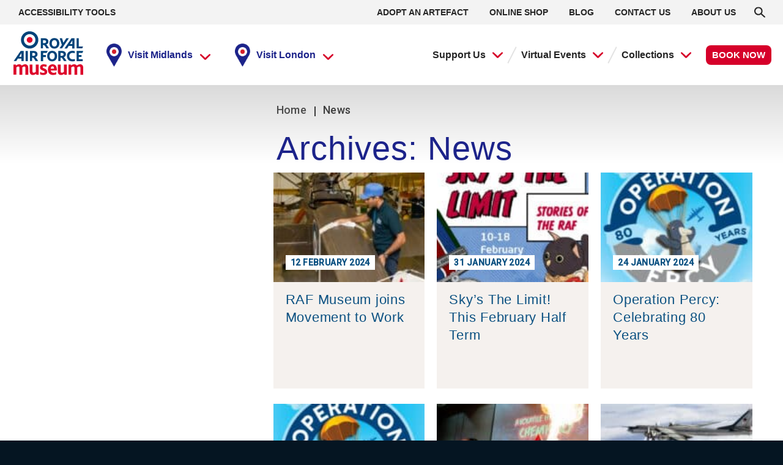

--- FILE ---
content_type: text/html; charset=UTF-8
request_url: https://www.rafmuseum.org.uk/whats-going-on/news/
body_size: 31236
content:
<!doctype html>
<html lang="en-GB">
  <head>
    <meta charset="utf-8">
    <meta http-equiv="x-ua-compatible" content="ie=edge">
    <meta name="viewport" content="width=device-width, initial-scale=1, shrink-to-fit=no">
    <meta name='robots' content='index, follow, max-image-preview:large, max-snippet:-1, max-video-preview:-1' />

	<!-- This site is optimized with the Yoast SEO plugin v22.5 - https://yoast.com/wordpress/plugins/seo/ -->
	<title>News | Whats going on? | |RAF Museum</title>
	<link rel="canonical" href="https://www.rafmuseum.org.uk/whats-going-on/news/" />
	<link rel="next" href="https://www.rafmuseum.org.uk/whats-going-on/news/page/2/" />
	<meta property="og:locale" content="en_GB" />
	<meta property="og:type" content="website" />
	<meta property="og:title" content="News | Whats going on? | |RAF Museum" />
	<meta property="og:url" content="https://www.rafmuseum.org.uk/whats-going-on/news/" />
	<meta property="og:site_name" content="RAF Museum" />
	<meta name="twitter:card" content="summary_large_image" />
	<script type="application/ld+json" class="yoast-schema-graph">{"@context":"https://schema.org","@graph":[{"@type":"CollectionPage","@id":"https://www.rafmuseum.org.uk/whats-going-on/news/","url":"https://www.rafmuseum.org.uk/whats-going-on/news/","name":"News | Whats going on? | |RAF Museum","isPartOf":{"@id":"https://www.rafmuseum.org.uk/#website"},"primaryImageOfPage":{"@id":"https://www.rafmuseum.org.uk/whats-going-on/news/#primaryimage"},"image":{"@id":"https://www.rafmuseum.org.uk/whats-going-on/news/#primaryimage"},"thumbnailUrl":"https://assets.rafmuseum.org.uk/app/uploads/2024/02/RAF_Museum_London_Apprentice_Baljit_Singh_Badesha.jpg","breadcrumb":{"@id":"https://www.rafmuseum.org.uk/whats-going-on/news/#breadcrumb"},"inLanguage":"en-GB"},{"@type":"ImageObject","inLanguage":"en-GB","@id":"https://www.rafmuseum.org.uk/whats-going-on/news/#primaryimage","url":"https://assets.rafmuseum.org.uk/app/uploads/2024/02/RAF_Museum_London_Apprentice_Baljit_Singh_Badesha.jpg","contentUrl":"https://assets.rafmuseum.org.uk/app/uploads/2024/02/RAF_Museum_London_Apprentice_Baljit_Singh_Badesha.jpg","width":899,"height":1042},{"@type":"BreadcrumbList","@id":"https://www.rafmuseum.org.uk/whats-going-on/news/#breadcrumb","itemListElement":[{"@type":"ListItem","position":1,"name":"Home","item":"https://www.rafmuseum.org.uk/"},{"@type":"ListItem","position":2,"name":"News"}]},{"@type":"WebSite","@id":"https://www.rafmuseum.org.uk/#website","url":"https://www.rafmuseum.org.uk/","name":"RAF Museum","description":"","publisher":{"@id":"https://www.rafmuseum.org.uk/#organization"},"potentialAction":[{"@type":"SearchAction","target":{"@type":"EntryPoint","urlTemplate":"https://www.rafmuseum.org.uk/?s={search_term_string}"},"query-input":"required name=search_term_string"}],"inLanguage":"en-GB"},{"@type":"Organization","@id":"https://www.rafmuseum.org.uk/#organization","name":"Royal Air Force Museum","url":"https://www.rafmuseum.org.uk/","logo":{"@type":"ImageObject","inLanguage":"en-GB","@id":"https://www.rafmuseum.org.uk/#/schema/logo/image/","url":"https://assets.rafmuseum.org.uk/app/uploads/2021/02/raf-logo.jpg","contentUrl":"https://assets.rafmuseum.org.uk/app/uploads/2021/02/raf-logo.jpg","width":1280,"height":784,"caption":"Royal Air Force Museum"},"image":{"@id":"https://www.rafmuseum.org.uk/#/schema/logo/image/"}}]}</script>
	<!-- / Yoast SEO plugin. -->


<link rel='dns-prefetch' href='//www.rafmuseum.org.uk' />
<link href='https://fonts.gstatic.com' crossorigin rel='preconnect' />
<link rel="alternate" type="application/rss+xml" title="RAF Museum &raquo; News Feed" href="https://www.rafmuseum.org.uk/whats-going-on/news/feed/" />
<style id='wp-emoji-styles-inline-css'>

	img.wp-smiley, img.emoji {
		display: inline !important;
		border: none !important;
		box-shadow: none !important;
		height: 1em !important;
		width: 1em !important;
		margin: 0 0.07em !important;
		vertical-align: -0.1em !important;
		background: none !important;
		padding: 0 !important;
	}
</style>
<style id='classic-theme-styles-inline-css'>
/*! This file is auto-generated */
.wp-block-button__link{color:#fff;background-color:#32373c;border-radius:9999px;box-shadow:none;text-decoration:none;padding:calc(.667em + 2px) calc(1.333em + 2px);font-size:1.125em}.wp-block-file__button{background:#32373c;color:#fff;text-decoration:none}
</style>
<style id='global-styles-inline-css'>
body{--wp--preset--color--black: #000000;--wp--preset--color--cyan-bluish-gray: #abb8c3;--wp--preset--color--white: #ffffff;--wp--preset--color--pale-pink: #f78da7;--wp--preset--color--vivid-red: #cf2e2e;--wp--preset--color--luminous-vivid-orange: #ff6900;--wp--preset--color--luminous-vivid-amber: #fcb900;--wp--preset--color--light-green-cyan: #7bdcb5;--wp--preset--color--vivid-green-cyan: #00d084;--wp--preset--color--pale-cyan-blue: #8ed1fc;--wp--preset--color--vivid-cyan-blue: #0693e3;--wp--preset--color--vivid-purple: #9b51e0;--wp--preset--color--primary: #525ddc;--wp--preset--gradient--vivid-cyan-blue-to-vivid-purple: linear-gradient(135deg,rgba(6,147,227,1) 0%,rgb(155,81,224) 100%);--wp--preset--gradient--light-green-cyan-to-vivid-green-cyan: linear-gradient(135deg,rgb(122,220,180) 0%,rgb(0,208,130) 100%);--wp--preset--gradient--luminous-vivid-amber-to-luminous-vivid-orange: linear-gradient(135deg,rgba(252,185,0,1) 0%,rgba(255,105,0,1) 100%);--wp--preset--gradient--luminous-vivid-orange-to-vivid-red: linear-gradient(135deg,rgba(255,105,0,1) 0%,rgb(207,46,46) 100%);--wp--preset--gradient--very-light-gray-to-cyan-bluish-gray: linear-gradient(135deg,rgb(238,238,238) 0%,rgb(169,184,195) 100%);--wp--preset--gradient--cool-to-warm-spectrum: linear-gradient(135deg,rgb(74,234,220) 0%,rgb(151,120,209) 20%,rgb(207,42,186) 40%,rgb(238,44,130) 60%,rgb(251,105,98) 80%,rgb(254,248,76) 100%);--wp--preset--gradient--blush-light-purple: linear-gradient(135deg,rgb(255,206,236) 0%,rgb(152,150,240) 100%);--wp--preset--gradient--blush-bordeaux: linear-gradient(135deg,rgb(254,205,165) 0%,rgb(254,45,45) 50%,rgb(107,0,62) 100%);--wp--preset--gradient--luminous-dusk: linear-gradient(135deg,rgb(255,203,112) 0%,rgb(199,81,192) 50%,rgb(65,88,208) 100%);--wp--preset--gradient--pale-ocean: linear-gradient(135deg,rgb(255,245,203) 0%,rgb(182,227,212) 50%,rgb(51,167,181) 100%);--wp--preset--gradient--electric-grass: linear-gradient(135deg,rgb(202,248,128) 0%,rgb(113,206,126) 100%);--wp--preset--gradient--midnight: linear-gradient(135deg,rgb(2,3,129) 0%,rgb(40,116,252) 100%);--wp--preset--font-size--small: 13px;--wp--preset--font-size--medium: 20px;--wp--preset--font-size--large: 36px;--wp--preset--font-size--x-large: 42px;--wp--preset--spacing--20: 0.44rem;--wp--preset--spacing--30: 0.67rem;--wp--preset--spacing--40: 1rem;--wp--preset--spacing--50: 1.5rem;--wp--preset--spacing--60: 2.25rem;--wp--preset--spacing--70: 3.38rem;--wp--preset--spacing--80: 5.06rem;--wp--preset--shadow--natural: 6px 6px 9px rgba(0, 0, 0, 0.2);--wp--preset--shadow--deep: 12px 12px 50px rgba(0, 0, 0, 0.4);--wp--preset--shadow--sharp: 6px 6px 0px rgba(0, 0, 0, 0.2);--wp--preset--shadow--outlined: 6px 6px 0px -3px rgba(255, 255, 255, 1), 6px 6px rgba(0, 0, 0, 1);--wp--preset--shadow--crisp: 6px 6px 0px rgba(0, 0, 0, 1);}:where(.is-layout-flex){gap: 0.5em;}:where(.is-layout-grid){gap: 0.5em;}body .is-layout-flow > .alignleft{float: left;margin-inline-start: 0;margin-inline-end: 2em;}body .is-layout-flow > .alignright{float: right;margin-inline-start: 2em;margin-inline-end: 0;}body .is-layout-flow > .aligncenter{margin-left: auto !important;margin-right: auto !important;}body .is-layout-constrained > .alignleft{float: left;margin-inline-start: 0;margin-inline-end: 2em;}body .is-layout-constrained > .alignright{float: right;margin-inline-start: 2em;margin-inline-end: 0;}body .is-layout-constrained > .aligncenter{margin-left: auto !important;margin-right: auto !important;}body .is-layout-constrained > :where(:not(.alignleft):not(.alignright):not(.alignfull)){max-width: var(--wp--style--global--content-size);margin-left: auto !important;margin-right: auto !important;}body .is-layout-constrained > .alignwide{max-width: var(--wp--style--global--wide-size);}body .is-layout-flex{display: flex;}body .is-layout-flex{flex-wrap: wrap;align-items: center;}body .is-layout-flex > *{margin: 0;}body .is-layout-grid{display: grid;}body .is-layout-grid > *{margin: 0;}:where(.wp-block-columns.is-layout-flex){gap: 2em;}:where(.wp-block-columns.is-layout-grid){gap: 2em;}:where(.wp-block-post-template.is-layout-flex){gap: 1.25em;}:where(.wp-block-post-template.is-layout-grid){gap: 1.25em;}.has-black-color{color: var(--wp--preset--color--black) !important;}.has-cyan-bluish-gray-color{color: var(--wp--preset--color--cyan-bluish-gray) !important;}.has-white-color{color: var(--wp--preset--color--white) !important;}.has-pale-pink-color{color: var(--wp--preset--color--pale-pink) !important;}.has-vivid-red-color{color: var(--wp--preset--color--vivid-red) !important;}.has-luminous-vivid-orange-color{color: var(--wp--preset--color--luminous-vivid-orange) !important;}.has-luminous-vivid-amber-color{color: var(--wp--preset--color--luminous-vivid-amber) !important;}.has-light-green-cyan-color{color: var(--wp--preset--color--light-green-cyan) !important;}.has-vivid-green-cyan-color{color: var(--wp--preset--color--vivid-green-cyan) !important;}.has-pale-cyan-blue-color{color: var(--wp--preset--color--pale-cyan-blue) !important;}.has-vivid-cyan-blue-color{color: var(--wp--preset--color--vivid-cyan-blue) !important;}.has-vivid-purple-color{color: var(--wp--preset--color--vivid-purple) !important;}.has-black-background-color{background-color: var(--wp--preset--color--black) !important;}.has-cyan-bluish-gray-background-color{background-color: var(--wp--preset--color--cyan-bluish-gray) !important;}.has-white-background-color{background-color: var(--wp--preset--color--white) !important;}.has-pale-pink-background-color{background-color: var(--wp--preset--color--pale-pink) !important;}.has-vivid-red-background-color{background-color: var(--wp--preset--color--vivid-red) !important;}.has-luminous-vivid-orange-background-color{background-color: var(--wp--preset--color--luminous-vivid-orange) !important;}.has-luminous-vivid-amber-background-color{background-color: var(--wp--preset--color--luminous-vivid-amber) !important;}.has-light-green-cyan-background-color{background-color: var(--wp--preset--color--light-green-cyan) !important;}.has-vivid-green-cyan-background-color{background-color: var(--wp--preset--color--vivid-green-cyan) !important;}.has-pale-cyan-blue-background-color{background-color: var(--wp--preset--color--pale-cyan-blue) !important;}.has-vivid-cyan-blue-background-color{background-color: var(--wp--preset--color--vivid-cyan-blue) !important;}.has-vivid-purple-background-color{background-color: var(--wp--preset--color--vivid-purple) !important;}.has-black-border-color{border-color: var(--wp--preset--color--black) !important;}.has-cyan-bluish-gray-border-color{border-color: var(--wp--preset--color--cyan-bluish-gray) !important;}.has-white-border-color{border-color: var(--wp--preset--color--white) !important;}.has-pale-pink-border-color{border-color: var(--wp--preset--color--pale-pink) !important;}.has-vivid-red-border-color{border-color: var(--wp--preset--color--vivid-red) !important;}.has-luminous-vivid-orange-border-color{border-color: var(--wp--preset--color--luminous-vivid-orange) !important;}.has-luminous-vivid-amber-border-color{border-color: var(--wp--preset--color--luminous-vivid-amber) !important;}.has-light-green-cyan-border-color{border-color: var(--wp--preset--color--light-green-cyan) !important;}.has-vivid-green-cyan-border-color{border-color: var(--wp--preset--color--vivid-green-cyan) !important;}.has-pale-cyan-blue-border-color{border-color: var(--wp--preset--color--pale-cyan-blue) !important;}.has-vivid-cyan-blue-border-color{border-color: var(--wp--preset--color--vivid-cyan-blue) !important;}.has-vivid-purple-border-color{border-color: var(--wp--preset--color--vivid-purple) !important;}.has-vivid-cyan-blue-to-vivid-purple-gradient-background{background: var(--wp--preset--gradient--vivid-cyan-blue-to-vivid-purple) !important;}.has-light-green-cyan-to-vivid-green-cyan-gradient-background{background: var(--wp--preset--gradient--light-green-cyan-to-vivid-green-cyan) !important;}.has-luminous-vivid-amber-to-luminous-vivid-orange-gradient-background{background: var(--wp--preset--gradient--luminous-vivid-amber-to-luminous-vivid-orange) !important;}.has-luminous-vivid-orange-to-vivid-red-gradient-background{background: var(--wp--preset--gradient--luminous-vivid-orange-to-vivid-red) !important;}.has-very-light-gray-to-cyan-bluish-gray-gradient-background{background: var(--wp--preset--gradient--very-light-gray-to-cyan-bluish-gray) !important;}.has-cool-to-warm-spectrum-gradient-background{background: var(--wp--preset--gradient--cool-to-warm-spectrum) !important;}.has-blush-light-purple-gradient-background{background: var(--wp--preset--gradient--blush-light-purple) !important;}.has-blush-bordeaux-gradient-background{background: var(--wp--preset--gradient--blush-bordeaux) !important;}.has-luminous-dusk-gradient-background{background: var(--wp--preset--gradient--luminous-dusk) !important;}.has-pale-ocean-gradient-background{background: var(--wp--preset--gradient--pale-ocean) !important;}.has-electric-grass-gradient-background{background: var(--wp--preset--gradient--electric-grass) !important;}.has-midnight-gradient-background{background: var(--wp--preset--gradient--midnight) !important;}.has-small-font-size{font-size: var(--wp--preset--font-size--small) !important;}.has-medium-font-size{font-size: var(--wp--preset--font-size--medium) !important;}.has-large-font-size{font-size: var(--wp--preset--font-size--large) !important;}.has-x-large-font-size{font-size: var(--wp--preset--font-size--x-large) !important;}
.wp-block-navigation a:where(:not(.wp-element-button)){color: inherit;}
:where(.wp-block-post-template.is-layout-flex){gap: 1.25em;}:where(.wp-block-post-template.is-layout-grid){gap: 1.25em;}
:where(.wp-block-columns.is-layout-flex){gap: 2em;}:where(.wp-block-columns.is-layout-grid){gap: 2em;}
.wp-block-pullquote{font-size: 1.5em;line-height: 1.6;}
</style>
<style id='fl-builder-layout-11780-inline-css'>
.fl-builder-content *,.fl-builder-content *:before,.fl-builder-content *:after {-webkit-box-sizing: border-box;-moz-box-sizing: border-box;box-sizing: border-box;}.fl-row:before,.fl-row:after,.fl-row-content:before,.fl-row-content:after,.fl-col-group:before,.fl-col-group:after,.fl-col:before,.fl-col:after,.fl-module:before,.fl-module:after,.fl-module-content:before,.fl-module-content:after {display: table;content: " ";}.fl-row:after,.fl-row-content:after,.fl-col-group:after,.fl-col:after,.fl-module:after,.fl-module-content:after {clear: both;}.fl-clear {clear: both;}.fl-clearfix:before,.fl-clearfix:after {display: table;content: " ";}.fl-clearfix:after {clear: both;}.sr-only {position: absolute;width: 1px;height: 1px;padding: 0;overflow: hidden;clip: rect(0,0,0,0);white-space: nowrap;border: 0;}.fl-row,.fl-row-content {margin-left: auto;margin-right: auto;min-width: 0;}.fl-row-content-wrap {position: relative;}.fl-builder-mobile .fl-row-bg-photo .fl-row-content-wrap {background-attachment: scroll;}.fl-row-bg-video,.fl-row-bg-video .fl-row-content,.fl-row-bg-embed,.fl-row-bg-embed .fl-row-content {position: relative;}.fl-row-bg-video .fl-bg-video,.fl-row-bg-embed .fl-bg-embed-code {bottom: 0;left: 0;overflow: hidden;position: absolute;right: 0;top: 0;}.fl-row-bg-video .fl-bg-video video,.fl-row-bg-embed .fl-bg-embed-code video {bottom: 0;left: 0px;max-width: none;position: absolute;right: 0;top: 0px;}.fl-row-bg-video .fl-bg-video video {min-width: 100%;min-height: 100%;width: auto;height: auto;}.fl-row-bg-video .fl-bg-video iframe,.fl-row-bg-embed .fl-bg-embed-code iframe {pointer-events: none;width: 100vw;height: 56.25vw; max-width: none;min-height: 100vh;min-width: 177.77vh; position: absolute;top: 50%;left: 50%;transform: translate(-50%, -50%);-ms-transform: translate(-50%, -50%); -webkit-transform: translate(-50%, -50%); }.fl-bg-video-fallback {background-position: 50% 50%;background-repeat: no-repeat;background-size: cover;bottom: 0px;left: 0px;position: absolute;right: 0px;top: 0px;}.fl-row-bg-slideshow,.fl-row-bg-slideshow .fl-row-content {position: relative;}.fl-row .fl-bg-slideshow {bottom: 0;left: 0;overflow: hidden;position: absolute;right: 0;top: 0;z-index: 0;}.fl-builder-edit .fl-row .fl-bg-slideshow * {bottom: 0;height: auto !important;left: 0;position: absolute !important;right: 0;top: 0;}.fl-row-bg-overlay .fl-row-content-wrap:after {border-radius: inherit;content: '';display: block;position: absolute;top: 0;right: 0;bottom: 0;left: 0;z-index: 0;}.fl-row-bg-overlay .fl-row-content {position: relative;z-index: 1;}.fl-row-default-height .fl-row-content-wrap,.fl-row-custom-height .fl-row-content-wrap {display: -webkit-box;display: -webkit-flex;display: -ms-flexbox;display: flex;min-height: 100vh;}.fl-row-overlap-top .fl-row-content-wrap {display: -webkit-inline-box;display: -webkit-inline-flex;display: -moz-inline-box;display: -ms-inline-flexbox;display: inline-flex;width: 100%;}.fl-row-default-height .fl-row-content-wrap,.fl-row-custom-height .fl-row-content-wrap {min-height: 0;}.fl-row-default-height .fl-row-content,.fl-row-full-height .fl-row-content,.fl-row-custom-height .fl-row-content {-webkit-box-flex: 1 1 auto; -moz-box-flex: 1 1 auto;-webkit-flex: 1 1 auto;-ms-flex: 1 1 auto;flex: 1 1 auto;}.fl-row-default-height .fl-row-full-width.fl-row-content,.fl-row-full-height .fl-row-full-width.fl-row-content,.fl-row-custom-height .fl-row-full-width.fl-row-content {max-width: 100%;width: 100%;}.fl-row-default-height.fl-row-align-center .fl-row-content-wrap,.fl-row-full-height.fl-row-align-center .fl-row-content-wrap,.fl-row-custom-height.fl-row-align-center .fl-row-content-wrap {align-items: center;justify-content: center;-webkit-align-items: center;-webkit-box-align: center;-webkit-box-pack: center;-webkit-justify-content: center;-ms-flex-align: center;-ms-flex-pack: center;}.fl-row-default-height.fl-row-align-bottom .fl-row-content-wrap,.fl-row-full-height.fl-row-align-bottom .fl-row-content-wrap,.fl-row-custom-height.fl-row-align-bottom .fl-row-content-wrap {align-items: flex-end;justify-content: flex-end;-webkit-align-items: flex-end;-webkit-justify-content: flex-end;-webkit-box-align: end;-webkit-box-pack: end;-ms-flex-align: end;-ms-flex-pack: end;}.fl-col-group-equal-height {display: flex;flex-wrap: wrap;width: 100%;}.fl-col-group-equal-height.fl-col-group-has-child-loading {flex-wrap: nowrap;}.fl-col-group-equal-height .fl-col,.fl-col-group-equal-height .fl-col-content {display: flex;flex: 1 1 auto;}.fl-col-group-equal-height .fl-col-content {flex-direction: column;flex-shrink: 1;min-width: 1px;max-width: 100%;width: 100%;}.fl-col-group-equal-height:before,.fl-col-group-equal-height .fl-col:before,.fl-col-group-equal-height .fl-col-content:before,.fl-col-group-equal-height:after,.fl-col-group-equal-height .fl-col:after,.fl-col-group-equal-height .fl-col-content:after{content: none;}.fl-col-group-nested.fl-col-group-equal-height.fl-col-group-align-top .fl-col-content,.fl-col-group-equal-height.fl-col-group-align-top .fl-col-content {justify-content: flex-start;}.fl-col-group-nested.fl-col-group-equal-height.fl-col-group-align-center .fl-col-content,.fl-col-group-equal-height.fl-col-group-align-center .fl-col-content {align-items: center;justify-content: center;}.fl-col-group-nested.fl-col-group-equal-height.fl-col-group-align-bottom .fl-col-content,.fl-col-group-equal-height.fl-col-group-align-bottom .fl-col-content {justify-content: flex-end;}.fl-col-group-equal-height.fl-col-group-align-center .fl-module,.fl-col-group-equal-height.fl-col-group-align-center .fl-col-group {width: 100%;}.fl-col {float: left;min-height: 1px;}.fl-col-bg-overlay .fl-col-content {position: relative;}.fl-col-bg-overlay .fl-col-content:after {border-radius: inherit;content: '';display: block;position: absolute;top: 0;right: 0;bottom: 0;left: 0;z-index: 0;}.fl-col-bg-overlay .fl-module {position: relative;z-index: 2;}.fl-module img {max-width: 100%;}.fl-builder-module-template {margin: 0 auto;max-width: 1100px;padding: 20px;}.fl-builder-content a.fl-button,.fl-builder-content a.fl-button:visited {border-radius: 4px;-moz-border-radius: 4px;-webkit-border-radius: 4px;display: inline-block;font-size: 16px;font-weight: normal;line-height: 18px;padding: 12px 24px;text-decoration: none;text-shadow: none;}.fl-builder-content .fl-button:hover {text-decoration: none;}.fl-builder-content .fl-button:active {position: relative;top: 1px;}.fl-builder-content .fl-button-width-full .fl-button {display: block;text-align: center;}.fl-builder-content .fl-button-width-custom .fl-button {display: inline-block;text-align: center;max-width: 100%;}.fl-builder-content .fl-button-left {text-align: left;}.fl-builder-content .fl-button-center {text-align: center;}.fl-builder-content .fl-button-right {text-align: right;}.fl-builder-content .fl-button i {font-size: 1.3em;height: auto;margin-right:8px;vertical-align: middle;width: auto;}.fl-builder-content .fl-button i.fl-button-icon-after {margin-left: 8px;margin-right: 0;}.fl-builder-content .fl-button-has-icon .fl-button-text {vertical-align: middle;}.fl-icon-wrap {display: inline-block;}.fl-icon {display: table-cell;vertical-align: middle;}.fl-icon a {text-decoration: none;}.fl-icon i {float: right;height: auto;width: auto;}.fl-icon i:before {border: none !important;height: auto;width: auto;}.fl-icon-text {display: table-cell;text-align: left;padding-left: 15px;vertical-align: middle;}.fl-icon-text-empty {display: none;}.fl-icon-text *:last-child {margin: 0 !important;padding: 0 !important;}.fl-icon-text a {text-decoration: none;}.fl-icon-text span {display: block;}.fl-icon-text span.mce-edit-focus {min-width: 1px;}.fl-photo {line-height: 0;position: relative;}.fl-photo-align-left {text-align: left;}.fl-photo-align-center {text-align: center;}.fl-photo-align-right {text-align: right;}.fl-photo-content {display: inline-block;line-height: 0;position: relative;max-width: 100%;}.fl-photo-img-svg {width: 100%;}.fl-photo-content img {display: inline;height: auto;max-width: 100%;}.fl-photo-crop-circle img {-webkit-border-radius: 100%;-moz-border-radius: 100%;border-radius: 100%;}.fl-photo-caption {font-size: 13px;line-height: 18px;overflow: hidden;text-overflow: ellipsis;}.fl-photo-caption-below {padding-bottom: 20px;padding-top: 10px;}.fl-photo-caption-hover {background: rgba(0,0,0,0.7);bottom: 0;color: #fff;left: 0;opacity: 0;filter: alpha(opacity = 0);padding: 10px 15px;position: absolute;right: 0;-webkit-transition:opacity 0.3s ease-in;-moz-transition:opacity 0.3s ease-in;transition:opacity 0.3s ease-in;}.fl-photo-content:hover .fl-photo-caption-hover {opacity: 100;filter: alpha(opacity = 100);}.fl-builder-pagination,.fl-builder-pagination-load-more {padding: 40px 0;}.fl-builder-pagination ul.page-numbers {list-style: none;margin: 0;padding: 0;text-align: center;}.fl-builder-pagination li {display: inline-block;list-style: none;margin: 0;padding: 0;}.fl-builder-pagination li a.page-numbers,.fl-builder-pagination li span.page-numbers {border: 1px solid #e6e6e6;display: inline-block;padding: 5px 10px;margin: 0 0 5px;}.fl-builder-pagination li a.page-numbers:hover,.fl-builder-pagination li span.current {background: #f5f5f5;text-decoration: none;}.fl-slideshow,.fl-slideshow * {-webkit-box-sizing: content-box;-moz-box-sizing: content-box;box-sizing: content-box;}.fl-slideshow .fl-slideshow-image img {max-width: none !important;}.fl-slideshow-social {line-height: 0 !important;}.fl-slideshow-social * {margin: 0 !important;}.fl-builder-content .bx-wrapper .bx-viewport {background: transparent;border: none;box-shadow: none;-moz-box-shadow: none;-webkit-box-shadow: none;left: 0;}.mfp-wrap button.mfp-arrow,.mfp-wrap button.mfp-arrow:active,.mfp-wrap button.mfp-arrow:hover,.mfp-wrap button.mfp-arrow:focus {background: transparent !important;border: none !important;outline: none;position: absolute;top: 50%;box-shadow: none !important;-moz-box-shadow: none !important;-webkit-box-shadow: none !important;}.mfp-wrap .mfp-close,.mfp-wrap .mfp-close:active,.mfp-wrap .mfp-close:hover,.mfp-wrap .mfp-close:focus {background: transparent !important;border: none !important;outline: none;position: absolute;top: 0;box-shadow: none !important;-moz-box-shadow: none !important;-webkit-box-shadow: none !important;}.admin-bar .mfp-wrap .mfp-close,.admin-bar .mfp-wrap .mfp-close:active,.admin-bar .mfp-wrap .mfp-close:hover,.admin-bar .mfp-wrap .mfp-close:focus {top: 32px!important;}img.mfp-img {padding: 0;}.mfp-counter {display: none;}.mfp-wrap .mfp-preloader.fa {font-size: 30px;}.fl-form-field {margin-bottom: 15px;}.fl-form-field input.fl-form-error {border-color: #DD6420;}.fl-form-error-message {clear: both;color: #DD6420;display: none;padding-top: 8px;font-size: 12px;font-weight: lighter;}.fl-form-button-disabled {opacity: 0.5;}.fl-animation {opacity: 0;}.fl-builder-preview .fl-animation,.fl-builder-edit .fl-animation,.fl-animated {opacity: 1;}.fl-animated {animation-fill-mode: both;-webkit-animation-fill-mode: both;}.fl-button.fl-button-icon-animation i {width: 0 !important;opacity: 0;-ms-filter: "alpha(opacity=0)";transition: all 0.2s ease-out;-webkit-transition: all 0.2s ease-out;}.fl-button.fl-button-icon-animation:hover i {opacity: 1! important;-ms-filter: "alpha(opacity=100)";}.fl-button.fl-button-icon-animation i.fl-button-icon-after {margin-left: 0px !important;}.fl-button.fl-button-icon-animation:hover i.fl-button-icon-after {margin-left: 10px !important;}.fl-button.fl-button-icon-animation i.fl-button-icon-before {margin-right: 0 !important;}.fl-button.fl-button-icon-animation:hover i.fl-button-icon-before {margin-right: 20px !important;margin-left: -10px;}.single:not(.woocommerce).single-fl-builder-template .fl-content {width: 100%;}.fl-builder-layer {position: absolute;top:0;left:0;right: 0;bottom: 0;z-index: 0;pointer-events: none;overflow: hidden;}.fl-builder-shape-layer {z-index: 0;}.fl-builder-shape-layer.fl-builder-bottom-edge-layer {z-index: 1;}.fl-row-bg-overlay .fl-builder-shape-layer {z-index: 1;}.fl-row-bg-overlay .fl-builder-shape-layer.fl-builder-bottom-edge-layer {z-index: 2;}.fl-row-has-layers .fl-row-content {z-index: 1;}.fl-row-bg-overlay .fl-row-content {z-index: 2;}.fl-builder-layer > * {display: block;position: absolute;top:0;left:0;width: 100%;}.fl-builder-layer + .fl-row-content {position: relative;}.fl-builder-layer .fl-shape {fill: #aaa;stroke: none;stroke-width: 0;width:100%;}@supports (-webkit-touch-callout: inherit) {.fl-row.fl-row-bg-parallax .fl-row-content-wrap,.fl-row.fl-row-bg-fixed .fl-row-content-wrap {background-position: center !important;background-attachment: scroll !important;}}@supports (-webkit-touch-callout: none) {.fl-row.fl-row-bg-fixed .fl-row-content-wrap {background-position: center !important;background-attachment: scroll !important;}}.fl-builder-content a.fl-button,.fl-builder-content a.fl-button:visited {background: #fafafa;border: 1px solid #ccc;color: #333;}.fl-builder-content a.fl-button *,.fl-builder-content a.fl-button:visited * {color: #333;}@media (max-width: 1200px) {}@media (max-width: 992px) { .fl-col-group.fl-col-group-medium-reversed {display: -webkit-flex;display: flex;-webkit-flex-wrap: wrap-reverse;flex-wrap: wrap-reverse;flex-direction: row-reverse;} }@media (max-width: 768px) { .fl-row-content-wrap {background-attachment: scroll !important;}.fl-row-bg-parallax .fl-row-content-wrap {background-attachment: scroll !important;background-position: center center !important;}.fl-col-group.fl-col-group-equal-height {display: block;}.fl-col-group.fl-col-group-equal-height.fl-col-group-custom-width {display: -webkit-box;display: -webkit-flex;display: flex;}.fl-col-group.fl-col-group-responsive-reversed {display: -webkit-flex;display: flex;-webkit-flex-wrap: wrap-reverse;flex-wrap: wrap-reverse;flex-direction: row-reverse;}.fl-col-group.fl-col-group-responsive-reversed .fl-col:not(.fl-col-small-custom-width) {flex-basis: 100%;width: 100% !important;}.fl-col-group.fl-col-group-medium-reversed:not(.fl-col-group-responsive-reversed) {display: unset;display: unset;-webkit-flex-wrap: unset;flex-wrap: unset;flex-direction: unset;}.fl-col {clear: both;float: none;margin-left: auto;margin-right: auto;width: auto !important;}.fl-col-small:not(.fl-col-small-full-width) {max-width: 400px;}.fl-block-col-resize {display:none;}.fl-row[data-node] .fl-row-content-wrap {margin: 0;padding-left: 0;padding-right: 0;}.fl-row[data-node] .fl-bg-video,.fl-row[data-node] .fl-bg-slideshow {left: 0;right: 0;}.fl-col[data-node] .fl-col-content {margin: 0;padding-left: 0;padding-right: 0;} }@media (min-width: 1201px) {html .fl-visible-large:not(.fl-visible-desktop),html .fl-visible-medium:not(.fl-visible-desktop),html .fl-visible-mobile:not(.fl-visible-desktop) {display: none;}}@media (min-width: 993px) and (max-width: 1200px) {html .fl-visible-desktop:not(.fl-visible-large),html .fl-visible-medium:not(.fl-visible-large),html .fl-visible-mobile:not(.fl-visible-large) {display: none;}}@media (min-width: 769px) and (max-width: 992px) {html .fl-visible-desktop:not(.fl-visible-medium),html .fl-visible-large:not(.fl-visible-medium),html .fl-visible-mobile:not(.fl-visible-medium) {display: none;}}@media (max-width: 768px) {html .fl-visible-desktop:not(.fl-visible-mobile),html .fl-visible-large:not(.fl-visible-mobile),html .fl-visible-medium:not(.fl-visible-mobile) {display: none;}}.fl-row-fixed-width {max-width: 100%;}.fl-row-content-wrap {margin-top: 0px;margin-right: 0px;margin-bottom: 0px;margin-left: 0px;padding-top: 0px;padding-right: 0px;padding-bottom: 0px;padding-left: 0px;}.fl-col-content {margin-top: 0px;margin-right: 0px;margin-bottom: 0px;margin-left: 0px;padding-top: 0px;padding-right: 0px;padding-bottom: 0px;padding-left: 0px;}.fl-module-content, :where(.fl-module:not(:has(> .fl-module-content))) {margin-top: 0px;margin-right: 0px;margin-bottom: 0px;margin-left: 0px;}.fl-node-600840371a940 {width: 100%;}.fl-builder-row-settings #fl-field-separator_position {display: none !important;}
</style>
<link rel='stylesheet' id='searchwp-forms-css' href='https://archive.rafmuseum.org.uk/app/plugins/searchwp/assets/css/frontend/search-forms.css?ver=4.3.15' media='all' />
<link rel='stylesheet' id='app/0-css' href='https://archive.rafmuseum.org.uk/app/themes/rafmuseum/public/css/app.084d50.css' media='all' />
<link rel='stylesheet' id='pp-animate-css' href='https://archive.rafmuseum.org.uk/app/plugins/bb-powerpack/assets/css/animate.min.css?ver=3.5.1' media='all' />
<script src="https://archive.rafmuseum.org.uk/wp/wp-includes/js/jquery/jquery.min.js?ver=3.7.1" id="jquery-core-js"></script>
<script src="https://archive.rafmuseum.org.uk/wp/wp-includes/js/jquery/jquery-migrate.min.js?ver=3.4.1" id="jquery-migrate-js"></script>
<link rel="https://api.w.org/" href="https://www.rafmuseum.org.uk/wp-json/" /><link rel="EditURI" type="application/rsd+xml" title="RSD" href="https://archive.rafmuseum.org.uk/wp/xmlrpc.php?rsd" />
<meta name="generator" content="WordPress 6.5.2" />
		<script>
			var bb_powerpack = {
				search_term: '',
				version: '2.36.2',
				getAjaxUrl: function() { return atob( 'aHR0cHM6Ly9hcmNoaXZlLnJhZm11c2V1bS5vcmcudWsvd3Avd3AtYWRtaW4vYWRtaW4tYWpheC5waHA=' ); },
				callback: function() {}
			};
		</script>
		<!-- Stream WordPress user activity plugin v4.0.0 -->

<!--BEGIN: TRACKING CODE MANAGER (v2.2.0) BY INTELLYWP.COM IN HEAD//-->
<!-- Google Tag Manager -->
<script>(function(w,d,s,l,i){w[l]=w[l]||[];w[l].push({'gtm.start':
new Date().getTime(),event:'gtm.js'});var f=d.getElementsByTagName(s)[0],
j=d.createElement(s),dl=l!='dataLayer'?'&l='+l:'';j.async=true;j.src=
'https://www.googletagmanager.com/gtm.js?id='+i+dl;f.parentNode.insertBefore(j,f);
})(window,document,'script','dataLayer','GTM-K5R97T3');</script>
<!-- End Google Tag Manager -->
<meta name="facebook-domain-verification" content="0opnitnvtwbcvdxy6gslu815mcj0b0" />
<meta name="google-site-verification" content="SgPs89AVHFSXO9drJbILQjIshXGgYu7le-184pwZQ74" />
<!--END: https://wordpress.org/plugins/tracking-code-manager IN HEAD//--><script defer data-domain="rafmuseum.org.uk" src="https://plausible.io/js/script.file-downloads.hash.outbound-links.pageview-props.revenue.tagged-events.js"></script><script>window.plausible = window.plausible || function() { (window.plausible.q = window.plausible.q || []).push(arguments) }</script><script>window.dataLayer = window.dataLayer || [] function gtag() { dataLayer.push(arguments) } gtag('consent', 'default', { ad_storage: 'denied', ad_user_data: 'denied', ad_personalization: 'denied', analytics_storage: 'denied', functionality_storage: 'denied', personalization_storage: 'denied', security_storage: 'granted', wait_for_update: 2000, }) gtag('set', 'ads_data_redaction', false) gtag('set', 'url_passthrough', false) </script><script id="cookieyes" type="text/javascript" src="https://cdn-cookieyes.com/client_data/54bb1632f393ba91095f7716/script.js"></script><style>.recentcomments a{display:inline !important;padding:0 !important;margin:0 !important;}</style><link rel="icon" href="https://assets.rafmuseum.org.uk/app/uploads/2021/01/cropped-favicon.png" sizes="32x32" />
<link rel="icon" href="https://assets.rafmuseum.org.uk/app/uploads/2021/01/cropped-favicon.png" sizes="192x192" />
<link rel="apple-touch-icon" href="https://assets.rafmuseum.org.uk/app/uploads/2021/01/cropped-favicon.png" />
<meta name="msapplication-TileImage" content="https://assets.rafmuseum.org.uk/app/uploads/2021/01/cropped-favicon.png" />
		<style id="wp-custom-css">
			.gpnf-nested-entries {
    width: 100%;
}

.gpnf-add-entry {
    vertical-align: top;
    outline: 0;
    font: 700 20px/24px NeoSansStd,Arial,Helvetica,sans-serif;
    padding: 10px 20px;
    border-radius: 5px;
    border: 0;
    text-transform: uppercase;
    transition: all .3s ease-out;
    letter-spacing: 1px;
    color: #fff;
    background-color: #cc092f;
    max-width: 250px;
    width: 100%;
}

.gpnf-nested-entries-container {
    padding-top: 20px;
}

#field_10_26, #field_10_30 {
	display: none;
}


/* horrible histories */

.ticket-button img.fl-photo-img:hover {
	transform: scale(1.1);
}

.textborder {
/*	-webkit-text-stroke: 1px black;*/
	text-shadow: -2px 2px 0 #000, -2px -2px 0 #000, 2px -2px 0 #000, -2px 2px 0 #000, 2px 2px 0 #000;
}
.priceborder {
/*	-webkit-text-stroke: 1px black;*/
	text-shadow: -2px 2px 0 #000, -2px -2px 0 #000, 2px -2px 0 #000, -2px 2px 0 #000, 2px 2px 0 #000;
	color:#f59b1d!important;
  font-size: 1.3em;
}
@media screen and (min-width: 768px)
	{
#hhzones > div > div > div:nth-child(n+2) {
	background-image: url(https://assets.rafmuseum.org.uk/app/uploads/2023/05/divider-line2.png);
	background-repeat: no-repeat;
	background-size: auto;
}
#hhzones-2 > div > div > div:nth-child(n) {
	background-image: url(https://assets.rafmuseum.org.uk/app/uploads/2023/05/divider-line2.png);
	background-repeat: no-repeat;
	background-size: auto;
}
.londonmidlands > div:nth-child(1) {
	display: flex;
	align-items: center;
	justify-content: center;
}
}
/* END */		</style>
		<style id="kirki-inline-styles"></style>  </head>

  <body class="archive post-type-archive post-type-archive-news wp-embed-responsive fl-theme-builder-archive fl-theme-builder-archive-news-archive">
    
<!--BEGIN: TRACKING CODE MANAGER (v2.2.0) BY INTELLYWP.COM IN BODY//-->
<!-- Google Tag Manager (noscript) -->
<noscript>
    <iframe src="https://www.googletagmanager.com/ns.html?id=GTM-K5R97T3" height="0" width="0"></iframe>
</noscript>
<!-- End Google Tag Manager (noscript) -->
<!--END: https://wordpress.org/plugins/tracking-code-manager IN BODY//-->    
    <div id="wrapper">
      <header class="main-header">
  <div class="top">
    <div class="container-fluid">
      <div class="top-body d-flex align-items-center">
        <a class="accessibility-tools" id="enableRecite" href="#">Accessibility Tools</a>
                  <ul id="menu-top" class="top-links"><li id="menu-item-3829" class="menu-item menu-item-type-post_type menu-item-object-page menu-item-3829"><a href="https://www.rafmuseum.org.uk/support-us/adopt-an-artefact/">Adopt an Artefact</a></li>
<li id="menu-item-3830" class="menu-item menu-item-type-custom menu-item-object-custom menu-item-3830"><a href="https://www.rafmuseumshop.com/">Online Shop</a></li>
<li id="menu-item-3831" class="menu-item menu-item-type-custom menu-item-object-custom menu-item-3831"><a href="/blog/">Blog</a></li>
<li id="menu-item-18561" class="menu-item menu-item-type-post_type menu-item-object-page menu-item-18561"><a href="https://www.rafmuseum.org.uk/contact-us/default/">Contact Us</a></li>
<li id="menu-item-40967" class="menu-item menu-item-type-post_type menu-item-object-page menu-item-40967"><a href="https://www.rafmuseum.org.uk/about-us/default/">About Us</a></li>
</ul>
                <div class="search-holder">
          <span class="btn-search" tabindex="0"><span class="sr-only">Search</span></span>
          <div class="search-wrap">
            <div class="search-form-site">
  <form action="https://www.rafmuseum.org.uk/search" class="form-info enquiry-form">
    <div class="row">
      <label>Search <sup>*</sup></label>
      <input class="form-control" type="text" name="s" aria-label="Search"
             value="" placeholder="Search site...">
      <span class="mark">Required</span>
      <input class="button" type="submit" value="Search">
    </div><!-- end row -->
  </form><!-- end form-info -->
</div><!-- end search-form -->
          </div><!-- end search-wrap -->
        </div><!-- end search-holder -->
      </div><!-- end top-body -->
    </div><!-- end container-fluid -->
  </div><!-- end top -->
  <div class="bottom">
    <div class="container-fluid">
      <div class="bottom-body">
        <div class="bottom-body-left">
          <strong class="logo"><a href="https://www.rafmuseum.org.uk/">RAF Museum</a></strong>
                      <nav class="locations-nav" role="navigation" aria-label="Locations">
              <ul>
      <li class="menu-item  
    has-drop">
      <a href="https://www.rafmuseum.org.uk/midlands/" aria-label="Visit Midlands menu">Visit Midlands</a>
              <div class="mega-dropdown">
          <div class="mega-dropdown-body">
            <div class="cols">
                              <div class="col">
                                      <h3>
                      <a href="https://www.rafmuseum.org.uk/midlands/plan-your-day/">Plan your day</a>
                    </h3>
                    <ul>
                                              <li class="submenu-item  ">
                          <a href="https://www.rafmuseum.org.uk/midlands/plan-your-day/opening-times/" aria-label="Visit Midlands Opening times">Opening times</a>
                        </li>
                                              <li class="submenu-item  ">
                          <a href="https://www.rafmuseum.org.uk/midlands/plan-your-day/maps-and-directions/" aria-label="Visit Midlands How to reach us">How to reach us</a>
                        </li>
                                              <li class="submenu-item  ">
                          <a href="https://www.rafmuseum.org.uk/midlands/plan-your-day/midlands-site-map/" aria-label="Visit Midlands Midlands site map">Midlands site map</a>
                        </li>
                                              <li class="submenu-item  ">
                          <a href="https://www.rafmuseum.org.uk/midlands/plan-your-day/our-facilities/" aria-label="Visit Midlands Our facilities">Our facilities</a>
                        </li>
                                              <li class="submenu-item  ">
                          <a href="https://www.rafmuseum.org.uk/midlands/plan-your-day/midlands-playground/" aria-label="Visit Midlands Cosford’s Playground">Cosford’s Playground</a>
                        </li>
                                              <li class="submenu-item  ">
                          <a href="https://www.rafmuseum.org.uk/midlands/plan-your-day/accessibility/" aria-label="Visit Midlands Accessibility">Accessibility</a>
                        </li>
                                              <li class="submenu-item  ">
                          <a href="https://www.rafmuseum.org.uk/midlands/plan-your-day/parking-charges/" aria-label="Visit Midlands Car parking charges">Car parking charges</a>
                        </li>
                                              <li class="submenu-item  ">
                          <a href="https://www.rafmuseum.org.uk/midlands/plan-your-day/cafes/" aria-label="Visit Midlands Our Cafés">Our Cafés</a>
                        </li>
                                              <li class="submenu-item  ">
                          <a href="https://www.rafmuseum.org.uk/midlands/plan-your-day/shop/" aria-label="Visit Midlands Shop">Shop</a>
                        </li>
                                              <li class="submenu-item  ">
                          <a href="https://www.rafmuseum.org.uk/midlands/plan-your-day/admissions-policy/" aria-label="Visit Midlands Admissions Policy">Admissions Policy</a>
                        </li>
                                          </ul>
                                  </div><!-- end col -->
                              <div class="col">
                                      <h3>
                      <a href="https://www.rafmuseum.org.uk/midlands/things-to-see-and-do/">Things to see and do</a>
                    </h3>
                    <ul>
                                              <li class="submenu-item  ">
                          <a href="https://www.rafmuseum.org.uk/midlands/things-to-see-and-do/hangars/" aria-label="Visit Midlands Hangars">Hangars</a>
                        </li>
                                              <li class="submenu-item  ">
                          <a href="https://www.rafmuseum.org.uk/midlands/things-to-see-and-do/flight-zone/" aria-label="Visit Midlands Flight Zone">Flight Zone</a>
                        </li>
                                              <li class="submenu-item  ">
                          <a href="https://www.rafmuseum.org.uk/midlands/things-to-see-and-do/exhibitions-2/" aria-label="Visit Midlands Exhibitions &amp;#038; displays">Exhibitions &#038; displays</a>
                        </li>
                                              <li class="submenu-item  ">
                          <a href="https://www.rafmuseum.org.uk/midlands/things-to-see-and-do/conservation-centre/" aria-label="Visit Midlands Conservation Centre">Conservation Centre</a>
                        </li>
                                          </ul>
                                  </div><!-- end col -->
                              <div class="col">
                                      <h3>
                      <a href="https://www.rafmuseum.org.uk/midlands/whats-going-on/">What’s going on?</a>
                    </h3>
                    <ul>
                                              <li class="submenu-item  ">
                          <a href="https://www.rafmuseum.org.uk/midlands/whats-going-on/events/" aria-label="Visit Midlands Events">Events</a>
                        </li>
                                              <li class="submenu-item  ">
                          <a href="https://www.rafmuseum.org.uk/midlands/whats-going-on/news/" aria-label="Visit Midlands News">News</a>
                        </li>
                                              <li class="submenu-item  ">
                          <a href="https://www.rafmuseum.org.uk/midlands/whats-going-on/experience-tours-midlands/" aria-label="Visit Midlands Experience Tours Midlands">Experience Tours Midlands</a>
                        </li>
                                          </ul>
                                  </div><!-- end col -->
                              <div class="col">
                                      <h3>
                      <a href="https://www.rafmuseum.org.uk/midlands/group-visits/">Group visits</a>
                    </h3>
                    <ul>
                                              <li class="submenu-item  ">
                          <a href="https://www.rafmuseum.org.uk/midlands/group-visits/travel-trade/" aria-label="Visit Midlands Travel Trade Bookings">Travel Trade Bookings</a>
                        </li>
                                              <li class="submenu-item  ">
                          <a href="https://www.rafmuseum.org.uk/midlands/group-visits/scout-groups/" aria-label="Visit Midlands Scout groups">Scout groups</a>
                        </li>
                                              <li class="submenu-item  ">
                          <a href="https://www.rafmuseum.org.uk/midlands/group-visits/group-faqs/" aria-label="Visit Midlands Group FAQs">Group FAQs</a>
                        </li>
                                              <li class="submenu-item  ">
                          <a href="https://www.rafmuseum.org.uk/midlands/group-visits/book-a-group-visit/" aria-label="Visit Midlands Book a group visit">Book a group visit</a>
                        </li>
                                              <li class="submenu-item  ">
                          <a href="https://www.rafmuseum.org.uk/midlands/group-visits/car-clubs/" aria-label="Visit Midlands Car Clubs">Car Clubs</a>
                        </li>
                                          </ul>
                                  </div><!-- end col -->
                              <div class="col">
                                      <h3>
                      <a href="https://www.rafmuseum.org.uk/midlands/schools-and-colleges/">Learning</a>
                    </h3>
                    <ul>
                                              <li class="submenu-item  ">
                          <a href="https://www.rafmuseum.org.uk/midlands/schools-and-colleges/how-to-make-a-booking/" aria-label="Visit Midlands How to Make a Booking">How to Make a Booking</a>
                        </li>
                                              <li class="submenu-item  ">
                          <a href="https://www.rafmuseum.org.uk/midlands/schools-and-colleges/online-workshops/" aria-label="Visit Midlands Online Workshops">Online Workshops</a>
                        </li>
                                              <li class="submenu-item  ">
                          <a href="https://www.rafmuseum.org.uk/midlands/schools-and-colleges/on-site-workshops/" aria-label="Visit Midlands On Site Workshops">On Site Workshops</a>
                        </li>
                                              <li class="submenu-item  ">
                          <a href="https://www.rafmuseum.org.uk/midlands/schools-and-colleges/learning-events/" aria-label="Visit Midlands Learning Events">Learning Events</a>
                        </li>
                                              <li class="submenu-item  ">
                          <a href="https://www.rafmuseum.org.uk/midlands/schools-and-colleges/forces-in-stem/" aria-label="Visit Midlands Forces in STEM">Forces in STEM</a>
                        </li>
                                              <li class="submenu-item  ">
                          <a href="https://www.rafmuseum.org.uk/midlands/schools-and-colleges/school-resources/" aria-label="Visit Midlands School Resources">School Resources</a>
                        </li>
                                              <li class="submenu-item  ">
                          <a href="https://www.rafmuseum.org.uk/midlands/schools-and-colleges/family-worksheets/" aria-label="Visit Midlands Family Resources">Family Resources</a>
                        </li>
                                              <li class="submenu-item  ">
                          <a href="https://www.rafmuseum.org.uk/midlands/schools-and-colleges/beyond-image/" aria-label="Visit Midlands Beyond Image">Beyond Image</a>
                        </li>
                                              <li class="submenu-item  ">
                          <a href="https://www.rafmuseum.org.uk/midlands/schools-and-colleges/schools-faqs/" aria-label="Visit Midlands Schools FAQs">Schools FAQs</a>
                        </li>
                                              <li class="submenu-item  ">
                          <a href="https://www.rafmuseum.org.uk/midlands/schools-and-colleges/school-visit-booking/" aria-label="Visit Midlands School Visit Booking Request Form">School Visit Booking Request Form</a>
                        </li>
                                              <li class="submenu-item  ">
                          <a href="https://www.rafmuseum.org.uk/about-us/work-experience/" aria-label="Visit Midlands Work Experience">Work Experience</a>
                        </li>
                                              <li class="submenu-item  ">
                          <a href="https://www.rafmuseum.org.uk/midlands/schools-and-colleges/staar/" aria-label="Visit Midlands STAAR">STAAR</a>
                        </li>
                                          </ul>
                                  </div><!-- end col -->
                              <div class="col">
                                      <h3>
                      <a href="https://www.rafmuseum.org.uk/midlands/venue-hire/">Venue hire</a>
                    </h3>
                    <ul>
                                              <li class="submenu-item  ">
                          <a href="https://www.rafmuseum.org.uk/midlands/venue-hire/conferences-and-exhibition/" aria-label="Visit Midlands Conferences &amp;#038; exhibitions">Conferences &#038; exhibitions</a>
                        </li>
                                              <li class="submenu-item  ">
                          <a href="https://www.rafmuseum.org.uk/midlands/venue-hire/banqueting/" aria-label="Visit Midlands Banqueting">Banqueting</a>
                        </li>
                                              <li class="submenu-item  ">
                          <a href="https://www.rafmuseum.org.uk/midlands/venue-hire/christmas-parties/" aria-label="Visit Midlands Christmas Party Packages">Christmas Party Packages</a>
                        </li>
                                              <li class="submenu-item  ">
                          <a href="https://www.rafmuseum.org.uk/midlands/venue-hire/service-quality/" aria-label="Visit Midlands Suppliers">Suppliers</a>
                        </li>
                                              <li class="submenu-item  ">
                          <a href="https://www.rafmuseum.org.uk/midlands/venue-hire/hire-charges/" aria-label="Visit Midlands Packages">Packages</a>
                        </li>
                                              <li class="submenu-item  ">
                          <a href="https://www.rafmuseum.org.uk/midlands/venue-hire/corporate-event-enquiry/" aria-label="Visit Midlands Corporate event enquiry">Corporate event enquiry</a>
                        </li>
                                              <li class="submenu-item  ">
                          <a href="https://www.rafmuseum.org.uk/midlands/venue-hire/filming-and-photography/" aria-label="Visit Midlands Filming and photography">Filming and photography</a>
                        </li>
                                          </ul>
                                  </div><!-- end col -->
                          </div><!-- end cols -->
          </div><!-- end mega-dropdown-body -->
        </div><!-- end mega-dropdown -->
          </li>
      <li class="menu-item  
    has-drop">
      <a href="https://www.rafmuseum.org.uk/london/" aria-label="Visit London menu">Visit London</a>
              <div class="mega-dropdown">
          <div class="mega-dropdown-body">
            <div class="cols">
                              <div class="col">
                                      <h3>
                      <a href="https://www.rafmuseum.org.uk/london/plan-your-day/">Plan your day</a>
                    </h3>
                    <ul>
                                              <li class="submenu-item  ">
                          <a href="https://www.rafmuseum.org.uk/london/plan-your-day/opening-times/" aria-label="Visit London Opening times">Opening times</a>
                        </li>
                                              <li class="submenu-item  ">
                          <a href="https://www.rafmuseum.org.uk/london/plan-your-day/map-and-directions/" aria-label="Visit London How to reach us">How to reach us</a>
                        </li>
                                              <li class="submenu-item  ">
                          <a href="https://www.rafmuseum.org.uk/london/plan-your-day/london-site-map/" aria-label="Visit London London site map">London site map</a>
                        </li>
                                              <li class="submenu-item  ">
                          <a href="https://www.rafmuseum.org.uk/london/plan-your-day/our-facilities/" aria-label="Visit London Our Facilities">Our Facilities</a>
                        </li>
                                              <li class="submenu-item  ">
                          <a href="https://www.rafmuseum.org.uk/london/plan-your-day/our-airfield/" aria-label="Visit London Our ‘Airfield’">Our ‘Airfield’</a>
                        </li>
                                              <li class="submenu-item  ">
                          <a href="https://www.rafmuseum.org.uk/london/plan-your-day/outdoors-playground/" aria-label="Visit London Outdoor Playground">Outdoor Playground</a>
                        </li>
                                              <li class="submenu-item  ">
                          <a href="https://www.rafmuseum.org.uk/london/plan-your-day/accessibility/" aria-label="Visit London Accessibility">Accessibility</a>
                        </li>
                                              <li class="submenu-item  ">
                          <a href="https://www.rafmuseum.org.uk/london/plan-your-day/car-parking-charges/" aria-label="Visit London Car parking charges">Car parking charges</a>
                        </li>
                                              <li class="submenu-item  ">
                          <a href="https://www.rafmuseum.org.uk/london/plan-your-day/restaurant/" aria-label="Visit London Our Cafés">Our Cafés</a>
                        </li>
                                              <li class="submenu-item  ">
                          <a href="https://www.rafmuseum.org.uk/london/plan-your-day/shop/" aria-label="Visit London Shop">Shop</a>
                        </li>
                                              <li class="submenu-item  ">
                          <a href="https://www.rafmuseum.org.uk/london/plan-your-day/admissions-policy/" aria-label="Visit London Admissions Policy">Admissions Policy</a>
                        </li>
                                          </ul>
                                  </div><!-- end col -->
                              <div class="col">
                                      <h3>
                      <a href="https://www.rafmuseum.org.uk/london/things-to-see-and-do/">Things to see and do</a>
                    </h3>
                    <ul>
                                              <li class="submenu-item  ">
                          <a href="https://www.rafmuseum.org.uk/london/things-to-see-and-do/the-arthur-scarf-vc/" aria-label="Visit London The Arthur Scarf VC">The Arthur Scarf VC</a>
                        </li>
                                              <li class="submenu-item  ">
                          <a href="https://www.rafmuseum.org.uk/london/things-to-see-and-do/exhibitions-2/" aria-label="Visit London Exhibitions and displays">Exhibitions and displays</a>
                        </li>
                                              <li class="submenu-item  ">
                          <a href="https://www.rafmuseum.org.uk/london/things-to-see-and-do/on-display/" aria-label="Visit London On display">On display</a>
                        </li>
                                              <li class="submenu-item  ">
                          <a href="https://www.rafmuseum.org.uk/london/things-to-see-and-do/4d-theatre/" aria-label="Visit London 4D Theatre">4D Theatre</a>
                        </li>
                                              <li class="submenu-item  ">
                          <a href="https://www.rafmuseum.org.uk/london/things-to-see-and-do/flight-simulator/" aria-label="Visit London Flight Simulator">Flight Simulator</a>
                        </li>
                                              <li class="submenu-item  ">
                          <a href="https://www.rafmuseum.org.uk/london/things-to-see-and-do/sit-in-spit/" aria-label="Visit London The Spitfire Experience">The Spitfire Experience</a>
                        </li>
                                              <li class="submenu-item  ">
                          <a href="https://www.rafmuseum.org.uk/london/things-to-see-and-do/families/" aria-label="Visit London Families">Families</a>
                        </li>
                                          </ul>
                                  </div><!-- end col -->
                              <div class="col">
                                      <h3>
                      <a href="https://www.rafmuseum.org.uk/london/whats-going-on/">What’s going on?</a>
                    </h3>
                    <ul>
                                              <li class="submenu-item  ">
                          <a href="https://www.rafmuseum.org.uk/london/whats-going-on/events/" aria-label="Visit London Events">Events</a>
                        </li>
                                              <li class="submenu-item  ">
                          <a href="https://www.rafmuseum.org.uk/london/whats-going-on/news/" aria-label="Visit London News">News</a>
                        </li>
                                              <li class="submenu-item  ">
                          <a href="https://www.rafmuseum.org.uk/london/whats-going-on/experience-tours-london/" aria-label="Visit London Experience Tours London">Experience Tours London</a>
                        </li>
                                          </ul>
                                  </div><!-- end col -->
                              <div class="col">
                                      <h3>
                      <a href="https://www.rafmuseum.org.uk/london/group-visits/">Group visits</a>
                    </h3>
                    <ul>
                                              <li class="submenu-item  ">
                          <a href="https://www.rafmuseum.org.uk/london/group-visits/travel-trade-london/" aria-label="Visit London Travel Trade Bookings">Travel Trade Bookings</a>
                        </li>
                                              <li class="submenu-item  ">
                          <a href="https://www.rafmuseum.org.uk/london/group-visits/guided-tours/" aria-label="Visit London Guided tours">Guided tours</a>
                        </li>
                                              <li class="submenu-item  ">
                          <a href="https://www.rafmuseum.org.uk/london/group-visits/scout-groups/" aria-label="Visit London Scout groups">Scout groups</a>
                        </li>
                                              <li class="submenu-item  ">
                          <a href="https://www.rafmuseum.org.uk/london/group-visits/girl-guides/" aria-label="Visit London Girlguiding Groups">Girlguiding Groups</a>
                        </li>
                                              <li class="submenu-item  ">
                          <a href="https://www.rafmuseum.org.uk/london/group-visits/atc-group/" aria-label="Visit London Air Cadet Groups">Air Cadet Groups</a>
                        </li>
                                              <li class="submenu-item  ">
                          <a href="https://www.rafmuseum.org.uk/london/group-visits/group-faqs/" aria-label="Visit London Group FAQs">Group FAQs</a>
                        </li>
                                              <li class="submenu-item  ">
                          <a href="https://www.rafmuseum.org.uk/london/group-visits/book-a-group-visit/" aria-label="Visit London Book a group visit">Book a group visit</a>
                        </li>
                                          </ul>
                                  </div><!-- end col -->
                              <div class="col">
                                      <h3>
                      <a href="https://www.rafmuseum.org.uk/london/schools/">Learning</a>
                    </h3>
                    <ul>
                                              <li class="submenu-item  ">
                          <a href="https://www.rafmuseum.org.uk/london/schools/school-activity-programme/" aria-label="Visit London Onsite and online workshops">Onsite and online workshops</a>
                        </li>
                                              <li class="submenu-item  ">
                          <a href="https://www.rafmuseum.org.uk/london/schools/self-guided-visits/" aria-label="Visit London Self-guided visits">Self-guided visits</a>
                        </li>
                                              <li class="submenu-item  ">
                          <a href="https://www.rafmuseum.org.uk/london/schools/school-visit-booking/" aria-label="Visit London Learning Groups Booking Form">Learning Groups Booking Form</a>
                        </li>
                                              <li class="submenu-item  ">
                          <a href="https://www.rafmuseum.org.uk/about-us/work-experience/" aria-label="Visit London Work Experience">Work Experience</a>
                        </li>
                                              <li class="submenu-item  ">
                          <a href="https://www.rafmuseum.org.uk/london/schools/resources/" aria-label="Visit London School Resources">School Resources</a>
                        </li>
                                              <li class="submenu-item  ">
                          <a href="https://www.rafmuseum.org.uk/london/schools/special-events/" aria-label="Visit London Special Events for Schools">Special Events for Schools</a>
                        </li>
                                              <li class="submenu-item  ">
                          <a href="https://www.rafmuseum.org.uk/london/schools/funding-your-trip/" aria-label="Visit London Funding your trip">Funding your trip</a>
                        </li>
                                              <li class="submenu-item  ">
                          <a href="https://www.rafmuseum.org.uk/london/schools/home-education/" aria-label="Visit London Home Education">Home Education</a>
                        </li>
                                              <li class="submenu-item  ">
                          <a href="https://www.rafmuseum.org.uk/london/local-community-news/" aria-label="Visit London Our Local Community">Our Local Community</a>
                        </li>
                                          </ul>
                                  </div><!-- end col -->
                              <div class="col">
                                      <h3>
                      <a href="https://www.rafmuseum.org.uk/london/venue-hire/">Venue hire</a>
                    </h3>
                    <ul>
                                              <li class="submenu-item  ">
                          <a href="https://www.rafmuseum.org.uk/london/venue-hire/conference-exhibition/" aria-label="Visit London Conference and exhibition">Conference and exhibition</a>
                        </li>
                                              <li class="submenu-item  ">
                          <a href="https://www.rafmuseum.org.uk/london/venue-hire/receptionsdining/" aria-label="Visit London Evening receptions and dining">Evening receptions and dining</a>
                        </li>
                                              <li class="submenu-item  ">
                          <a href="https://www.rafmuseum.org.uk/london/venue-hire/filming-and-photography/" aria-label="Visit London Filming and photography">Filming and photography</a>
                        </li>
                                              <li class="submenu-item  ">
                          <a href="https://www.rafmuseum.org.uk/london/venue-hire/day-delegate-rates/" aria-label="Visit London Day delegate rates">Day delegate rates</a>
                        </li>
                                              <li class="submenu-item  ">
                          <a href="https://www.rafmuseum.org.uk/london/venue-hire/hire-charges/" aria-label="Visit London Hire charges">Hire charges</a>
                        </li>
                                              <li class="submenu-item  ">
                          <a href="https://www.rafmuseum.org.uk/london/venue-hire/room-capacities/" aria-label="Visit London Room capacities">Room capacities</a>
                        </li>
                                              <li class="submenu-item  ">
                          <a href="https://www.rafmuseum.org.uk/london/venue-hire/catering-and-suppliers/" aria-label="Visit London Catering and suppliers">Catering and suppliers</a>
                        </li>
                                              <li class="submenu-item  ">
                          <a href="https://www.rafmuseum.org.uk/london/venue-hire/service-quality/" aria-label="Visit London Service quality">Service quality</a>
                        </li>
                                              <li class="submenu-item  ">
                          <a href="https://www.rafmuseum.org.uk/london/venue-hire/corporate-event-enquiry/" aria-label="Visit London Corporate event enquiry">Corporate event enquiry</a>
                        </li>
                                          </ul>
                                  </div><!-- end col -->
                          </div><!-- end cols -->
          </div><!-- end mega-dropdown-body -->
        </div><!-- end mega-dropdown -->
          </li>
  </ul>
            </nav><!-- end locations-nav -->
                  </div><!-- end bottom-body-left -->
        <div class="bottom-body-right">
                      <nav class="header-main-nav" role="navigation" aria-label="Primary">
              <ul>
      <li class="menu-item  
    has-drop">
      <a href="https://www.rafmuseum.org.uk/support-us/" aria-label="Support Us menu">Support Us</a>
              <div class="mega-dropdown">
          <div class="mega-dropdown-body">
            <div class="cols">
                              <div class="col">
                                      <h3>
                      <a href="https://www.rafmuseum.org.uk/support-us/ways-to-give/">Ways to give</a>
                    </h3>
                    <ul>
                                              <li class="submenu-item  ">
                          <a href="https://www.rafmuseum.org.uk/support-us/ways-to-give/donate-2/" aria-label="Support Us Donate">Donate</a>
                        </li>
                                              <li class="submenu-item  ">
                          <a href="https://www.rafmuseum.org.uk/support-us/fundraise/" aria-label="Support Us Fly High and Fundraise">Fly High and Fundraise</a>
                        </li>
                                              <li class="submenu-item  ">
                          <a href="https://www.rafmuseum.org.uk/support-us/ways-to-give/leave-a-legacy/" aria-label="Support Us Leaving a gift in your Will">Leaving a gift in your Will</a>
                        </li>
                                              <li class="submenu-item  ">
                          <a href="https://www.rafmuseum.org.uk/support-us/ways-to-give/corporate/" aria-label="Support Us Corporate support">Corporate support</a>
                        </li>
                                              <li class="submenu-item  ">
                          <a href="https://www.rafmuseum.org.uk/support-us/ways-to-give/giving-circles/" aria-label="Support Us Giving Circles">Giving Circles</a>
                        </li>
                                              <li class="submenu-item  ">
                          <a href="https://www.rafmuseum.org.uk/support-us/ways-to-give/give-from-the-us/" aria-label="Support Us Give from the US">Give from the US</a>
                        </li>
                                              <li class="submenu-item  ">
                          <a href="https://www.rafmuseum.org.uk/support-us/how-your-support-helps/" aria-label="Support Us How your support helps">How your support helps</a>
                        </li>
                                              <li class="submenu-item  ">
                          <a href="https://the-crate-escape.raiselysite.com/" aria-label="Support Us The Crate Escape">The Crate Escape</a>
                        </li>
                                              <li class="submenu-item  ">
                          <a href="https://www.rafmuseum.org.uk/support-us/contact-our-fundraising-team/" aria-label="Support Us Contact our fundraising team">Contact our fundraising team</a>
                        </li>
                                          </ul>
                                  </div><!-- end col -->
                              <div class="col">
                                      <h3>
                      <a href="https://www.rafmuseum.org.uk/support-us/mdp/">RAF Museum Midlands Development Programme</a>
                    </h3>
                    <ul>
                                              <li class="submenu-item  ">
                          <a href="https://www.rafmuseum.org.uk/support-us/mdp/new-collections-hub/" aria-label="Support Us Collections Hub">Collections Hub</a>
                        </li>
                                              <li class="submenu-item  ">
                          <a href="https://www.rafmuseum.org.uk/support-us/mdp/outdoor-spaces/" aria-label="Support Us Outdoor Spaces">Outdoor Spaces</a>
                        </li>
                                              <li class="submenu-item  ">
                          <a href="https://www.rafmuseum.org.uk/support-us/mdp/learning-centre-2/" aria-label="Support Us Learning Centre">Learning Centre</a>
                        </li>
                                              <li class="submenu-item  ">
                          <a href="https://www.rafmuseum.org.uk/support-us/mdp/new-exhibition-the-raf-1980-to-today/" aria-label="Support Us New Exhibition: ‘The RAF: 1980 to Today’">New Exhibition: ‘The RAF: 1980 to Today’</a>
                        </li>
                                          </ul>
                                  </div><!-- end col -->
                              <div class="col">
                                      <h3>
                      <a href="https://www.rafmuseum.org.uk/support-us/adopt-an-artefact/">Adopt an Artefact</a>
                    </h3>
                    <ul>
                                              <li class="submenu-item  ">
                          <a href="https://www.rafmuseum.org.uk/support-us/adopt-an-artefact/adopt-an-artefact/" aria-label="Support Us Adopt an Artefact">Adopt an Artefact</a>
                        </li>
                                          </ul>
                                  </div><!-- end col -->
                              <div class="col">
                                      <h3>
                      <a href="https://www.rafmuseum.org.uk/support-us/volunteering/">Volunteering at the RAF Museum</a>
                    </h3>
                    <ul>
                                              <li class="submenu-item  ">
                          <a href="https://www.rafmuseum.org.uk/support-us/volunteering/volunteering-at-the-raf-museum-midlands/" aria-label="Support Us Volunteer at Midlands">Volunteer at Midlands</a>
                        </li>
                                              <li class="submenu-item  ">
                          <a href="https://www.rafmuseum.org.uk/support-us/volunteering/volunteering-at-the-raf-museum-london/" aria-label="Support Us Volunteer at London">Volunteer at London</a>
                        </li>
                                              <li class="submenu-item  ">
                          <a href="https://www.rafmuseum.org.uk/support-us/volunteering/volunteering-at-the-raf-museum-reserve-collection/" aria-label="Support Us Volunteer at Stafford">Volunteer at Stafford</a>
                        </li>
                                              <li class="submenu-item  ">
                          <a href="https://www.rafmuseum.org.uk/support-us/volunteering/volunteering-remotely/" aria-label="Support Us Volunteer Remotely">Volunteer Remotely</a>
                        </li>
                                              <li class="submenu-item  ">
                          <a href="https://www.rafmuseum.org.uk/support-us/volunteering/volunteering-frequently-ask-question/" aria-label="Support Us Volunteering: Frequently Asked Questions">Volunteering: Frequently Asked Questions</a>
                        </li>
                                          </ul>
                                  </div><!-- end col -->
                          </div><!-- end cols -->
          </div><!-- end mega-dropdown-body -->
        </div><!-- end mega-dropdown -->
          </li>
      <li class="menu-item  
    has-drop">
      <a href="https://www.rafmuseum.org.uk/virtual-events/" aria-label="Virtual Events menu">Virtual Events</a>
              <div class="mega-dropdown">
          <div class="mega-dropdown-body">
            <div class="cols">
                              <div class="col">
                                      <a href="https://www.rafmuseum.org.uk/virtual-events/virtual-lectures/">Virtual Lectures</a>
                                  </div><!-- end col -->
                          </div><!-- end cols -->
          </div><!-- end mega-dropdown-body -->
        </div><!-- end mega-dropdown -->
          </li>
      <li class="menu-item nav-last-child 
    has-drop">
      <a href="https://www.rafmuseum.org.uk/research/" aria-label="Collections menu">Collections</a>
              <div class="mega-dropdown">
          <div class="mega-dropdown-body">
            <div class="cols">
                              <div class="col">
                                      <h3>
                      <a href="https://www.rafmuseum.org.uk/research/">Collections</a>
                    </h3>
                    <ul>
                                              <li class="submenu-item  ">
                          <a href="https://www.rafmuseum.org.uk/research/default/photographs/" aria-label="Collections Photographs">Photographs</a>
                        </li>
                                              <li class="submenu-item  ">
                          <a href="https://www.rafmuseum.org.uk/research/default/fine-and-graphic-art/" aria-label="Collections Fine and Graphic Art">Fine and Graphic Art</a>
                        </li>
                                              <li class="submenu-item  ">
                          <a href="https://www.rafmuseum.org.uk/research/default/medals-uniforms/" aria-label="Collections Medals and Uniforms">Medals and Uniforms</a>
                        </li>
                                              <li class="submenu-item  ">
                          <a href="https://www.rafmuseum.org.uk/research/default/film-sound/" aria-label="Collections Film and Sound">Film and Sound</a>
                        </li>
                                              <li class="submenu-item  ">
                          <a href="https://www.rafmuseum.org.uk/research/default/other-aircraft-exhibits/" aria-label="Collections Other Aircraft and Exhibits">Other Aircraft and Exhibits</a>
                        </li>
                                              <li class="submenu-item  ">
                          <a href="https://www.rafmuseum.org.uk/research/default/library-collection/" aria-label="Collections Library collection">Library collection</a>
                        </li>
                                              <li class="submenu-item  ">
                          <a href="https://www.rafmuseum.org.uk/research/default/archive-collection/" aria-label="Collections Archive collection">Archive collection</a>
                        </li>
                                              <li class="submenu-item  ">
                          <a href="https://www.rafmuseum.org.uk/research/default/raf-historical-society-journals/" aria-label="Collections RAF Historical Society Journals">RAF Historical Society Journals</a>
                        </li>
                                              <li class="submenu-item  ">
                          <a href="https://www.rafmuseum.org.uk/research/default/donate-an-artefact/" aria-label="Collections Donate an Artefact">Donate an Artefact</a>
                        </li>
                                              <li class="submenu-item  ">
                          <a href="https://www.rafmuseum.org.uk/research/default/loans/" aria-label="Collections Loans">Loans</a>
                        </li>
                                              <li class="submenu-item  ">
                          <a href="https://www.rafmuseum.org.uk/research/default/acquisitions-and-disposals/" aria-label="Collections Acquisitions and Disposals">Acquisitions and Disposals</a>
                        </li>
                                              <li class="submenu-item  ">
                          <a href="https://www.rafmuseum.org.uk/about-us/media-vault/podcasts/" aria-label="Collections Podcasts">Podcasts</a>
                        </li>
                                          </ul>
                                  </div><!-- end col -->
                              <div class="col">
                                      <h3>
                      <a href="https://www.rafmuseum.org.uk/research/research-enquiries/">Supporting Research</a>
                    </h3>
                    <ul>
                                              <li class="submenu-item  ">
                          <a href="https://www.rafmuseum.org.uk/research/research-enquiries/history-of-aviation-timeline/" aria-label="Collections History of aviation timeline">History of aviation timeline</a>
                        </li>
                                              <li class="submenu-item  ">
                          <a href="https://www.rafmuseum.org.uk/research/research-enquiries/faqs/" aria-label="Collections FAQs">FAQs</a>
                        </li>
                                              <li class="submenu-item  ">
                          <a href="https://www.rafmuseum.org.uk/research/research-enquiries/useful-links/" aria-label="Collections Useful links">Useful links</a>
                        </li>
                                              <li class="submenu-item  ">
                          <a href="https://www.rafmuseum.org.uk/research/visit-our-reading-room/" aria-label="Collections Visit our reading room">Visit our reading room</a>
                        </li>
                                          </ul>
                                  </div><!-- end col -->
                              <div class="col">
                                      <h3>
                      <a href="https://www.rafmuseum.org.uk/research/online-exhibitions/">Online exhibitions</a>
                    </h3>
                    <ul>
                                              <li class="submenu-item  ">
                          <a href="https://www.rafmuseum.org.uk/research/online-exhibitions/falklands40/" aria-label="Collections Falklands 40">Falklands 40</a>
                        </li>
                                              <li class="submenu-item  ">
                          <a href="https://www.rafmuseum.org.uk/research/online-exhibitions/never-forgotten-the-raf-in-the-far-east/" aria-label="Collections Never Forgotten: The RAF in the Far East">Never Forgotten: The RAF in the Far East</a>
                        </li>
                                              <li class="submenu-item  ">
                          <a href="https://www.rafmuseum.org.uk/research/online-exhibitions/pilots-of-the-caribbean/" aria-label="Collections Pilots of the Caribbean">Pilots of the Caribbean</a>
                        </li>
                                              <li class="submenu-item  ">
                          <a href="https://www.rafmuseum.org.uk/research/online-exhibitions/czechoslovak-squadrons-in-raf/" aria-label="Collections Czechoslovak Squadrons in RAF">Czechoslovak Squadrons in RAF</a>
                        </li>
                                              <li class="submenu-item  ">
                          <a href="https://www.rafmuseum.org.uk/research/online-exhibitions/air-transport-auxiliary/" aria-label="Collections Air Transport Auxiliary">Air Transport Auxiliary</a>
                        </li>
                                              <li class="submenu-item  ">
                          <a href="https://www.rafmuseum.org.uk/research/online-exhibitions/sir-alan-cobham-a-pioneering-aviator/" aria-label="Collections Sir Alan Cobham ; A Life of a Pioneering Aviator">Sir Alan Cobham ; A Life of a Pioneering Aviator</a>
                        </li>
                                              <li class="submenu-item  ">
                          <a href="https://www.rafmuseum.org.uk/research/online-exhibitions/an-enduring-relationship-a-history/" aria-label="Collections An Enduring Relationship : A History of Friendship between the Royal Air Force and the Royal Air Force of Oman">An Enduring Relationship : A History of Friendship between the Royal Air Force and the Royal Air Force of Oman</a>
                        </li>
                                              <li class="submenu-item  ">
                          <a href="https://www.rafmuseum.org.uk/research/online-exhibitions/617-squadron-and-the-dams-raid/" aria-label="Collections 617 Squadron and the Dams Raid">617 Squadron and the Dams Raid</a>
                        </li>
                                              <li class="submenu-item  ">
                          <a href="https://www.rafmuseum.org.uk/research/online-exhibitions/rfc_centenary/" aria-label="Collections Royal Flying Corps Centenary">Royal Flying Corps Centenary</a>
                        </li>
                                              <li class="submenu-item  ">
                          <a href="https://www.rafmuseum.org.uk/research/online-exhibitions/the-polish-air-force-in-world-war-2/" aria-label="Collections The Polish Air Force in WWII">The Polish Air Force in WWII</a>
                        </li>
                                              <li class="submenu-item  ">
                          <a href="https://www.rafmuseum.org.uk/research/online-exhibitions/taking-flight/" aria-label="Collections Taking Flight">Taking Flight</a>
                        </li>
                                              <li class="submenu-item  ">
                          <a href="https://www.rafmuseum.org.uk/research/online-exhibitions/history-of-the-battle-of-britain/" aria-label="Collections History of the Battle of Britain">History of the Battle of Britain</a>
                        </li>
                                              <li class="submenu-item  ">
                          <a href="https://www.rafmuseum.org.uk/research/online-exhibitions/douglas-bader-fighter-pilot/" aria-label="Collections Douglas Bader: Fighter, Pilot">Douglas Bader: Fighter, Pilot</a>
                        </li>
                                              <li class="submenu-item  ">
                          <a href="https://www.rafmuseum.org.uk/research/online-exhibitions/women-of-the-air-force/" aria-label="Collections Women of the Air Force">Women of the Air Force</a>
                        </li>
                                              <li class="submenu-item  ">
                          <a href="https://www.rafmuseum.org.uk/research/online-exhibitions/lest-we-forget/" aria-label="Collections Lest We Forget">Lest We Forget</a>
                        </li>
                                              <li class="submenu-item  ">
                          <a href="https://www.rafmuseum.org.uk/research/online-exhibitions/americans-in-the-royal-air-force/" aria-label="Collections Americans in the Royal Air Force">Americans in the Royal Air Force</a>
                        </li>
                                          </ul>
                                  </div><!-- end col -->
                              <div class="col">
                                      <h3>
                      <a href="https://www.rafmuseum.org.uk/research/archive-exhibitions/">Archive exhibitions</a>
                    </h3>
                    <ul>
                                              <li class="submenu-item  ">
                          <a href="https://www.rafmuseum.org.uk/research/archive-exhibitions/freedom-liberty/" aria-label="Collections Freedom &amp;#038; Liberty">Freedom &#038; Liberty</a>
                        </li>
                                              <li class="submenu-item  ">
                          <a href="https://www.rafmuseum.org.uk/research/archive-exhibitions/wonderful-amy/" aria-label="Collections Wonderful Amy!">Wonderful Amy!</a>
                        </li>
                                              <li class="submenu-item  ">
                          <a href="https://www.rafmuseum.org.uk/research/archive-exhibitions/de-havilland-the-man-and-the-company/" aria-label="Collections De Havilland – The Man and the Company">De Havilland – The Man and the Company</a>
                        </li>
                                              <li class="submenu-item  ">
                          <a href="https://www.rafmuseum.org.uk/research/archive-exhibitions/kings-queens-flying-machines/" aria-label="Collections Kings, Queens &amp;#038; Flying Machines">Kings, Queens &#038; Flying Machines</a>
                        </li>
                                              <li class="submenu-item  ">
                          <a href="https://www.rafmuseum.org.uk/research/archive-exhibitions/worth-a-thousand-words-air-diagrams/" aria-label="Collections Worth a Thousand Words – Air Diagrams">Worth a Thousand Words – Air Diagrams</a>
                        </li>
                                              <li class="submenu-item  ">
                          <a href="https://www.rafmuseum.org.uk/research/archive-exhibitions/not-quite-extinct/" aria-label="Collections Not Quite Extinct!">Not Quite Extinct!</a>
                        </li>
                                              <li class="submenu-item  ">
                          <a href="https://www.rafmuseum.org.uk/research/archive-exhibitions/comet-the-worlds-first-jet-airliner/" aria-label="Collections Comet – The World’s First Jet Airliner">Comet – The World’s First Jet Airliner</a>
                        </li>
                                              <li class="submenu-item  ">
                          <a href="https://www.rafmuseum.org.uk/research/archive-exhibitions/the-art-of-sergeant-elva-blacker/" aria-label="Collections The Art of Sergeant Elva Blacker">The Art of Sergeant Elva Blacker</a>
                        </li>
                                          </ul>
                                  </div><!-- end col -->
                          </div><!-- end cols -->
          </div><!-- end mega-dropdown-body -->
        </div><!-- end mega-dropdown -->
          </li>
      <li class="menu-item d-md-none 
    ">
      <a href="https://www.rafmuseum.org.uk/contact-us/default/" aria-label="Contact Us menu">Contact Us</a>
          </li>
  </ul>
            </nav><!-- end locations-nav -->
                    <a href="#"
             class="btn-mobile-menu visible-sm-block visible-xs-block"><span>&nbsp;</span><span>&nbsp;</span><span>&nbsp;</span></a>
                      <div class="header-donate-button__desktop">
              <a
  href="https://royalairforcemuseum.digitickets.co.uk/branches"
  class="btn btn-danger header-donate-button"
  >
      <span
      class="header-donate-button__text header-donate-button__text-desktop">Book Now</span>
    <span
      class="header-donate-button__text header-donate-button__text-tablet">Book Now</span>
  </a>
            </div>
                  </div><!-- end bottom-body-right -->
      </div><!-- end bottom-body -->
    </div><!-- end container-fluid -->
  </div><!-- end bottom -->
</header><!-- end main-header -->
<nav class="mob-menu">
  <div class="search-form-site">
  <form action="https://www.rafmuseum.org.uk/search" class="form-info enquiry-form">
    <div class="row">
      <label>Search <sup>*</sup></label>
      <input class="form-control" type="text" name="s" aria-label="Search"
             value="" placeholder="Search site...">
      <span class="mark">Required</span>
      <input class="button" type="submit" value="Search">
    </div><!-- end row -->
  </form><!-- end form-info -->
</div><!-- end search-form -->
      <ul id="menu-location-navigation" class=""><li id="menu-item-3847" class="menu-item menu-item-type-post_type menu-item-object-page menu-item-has-children menu-item-3847"><a href="https://www.rafmuseum.org.uk/midlands/">Visit Midlands</a>
<ul class="sub-menu">
	<li id="menu-item-3848" class="menu-item menu-item-type-post_type menu-item-object-page menu-item-has-children menu-item-3848"><a href="https://www.rafmuseum.org.uk/midlands/plan-your-day/">Plan your day</a>
	<ul class="sub-menu">
		<li id="menu-item-3849" class="menu-item menu-item-type-post_type menu-item-object-page menu-item-3849"><a href="https://www.rafmuseum.org.uk/midlands/plan-your-day/opening-times/">Opening times</a></li>
		<li id="menu-item-3850" class="menu-item menu-item-type-post_type menu-item-object-page menu-item-3850"><a href="https://www.rafmuseum.org.uk/midlands/plan-your-day/maps-and-directions/">How to reach us</a></li>
		<li id="menu-item-39699" class="menu-item menu-item-type-post_type menu-item-object-page menu-item-39699"><a href="https://www.rafmuseum.org.uk/midlands/plan-your-day/midlands-site-map/">Midlands site map</a></li>
		<li id="menu-item-3851" class="menu-item menu-item-type-post_type menu-item-object-page menu-item-3851"><a href="https://www.rafmuseum.org.uk/midlands/plan-your-day/our-facilities/">Our facilities</a></li>
		<li id="menu-item-19913" class="menu-item menu-item-type-post_type menu-item-object-page menu-item-19913"><a href="https://www.rafmuseum.org.uk/midlands/plan-your-day/midlands-playground/">Cosford’s Playground</a></li>
		<li id="menu-item-3852" class="menu-item menu-item-type-post_type menu-item-object-page menu-item-3852"><a href="https://www.rafmuseum.org.uk/midlands/plan-your-day/accessibility/">Accessibility</a></li>
		<li id="menu-item-3853" class="menu-item menu-item-type-post_type menu-item-object-page menu-item-3853"><a href="https://www.rafmuseum.org.uk/midlands/plan-your-day/parking-charges/">Car parking charges</a></li>
		<li id="menu-item-3854" class="menu-item menu-item-type-post_type menu-item-object-page menu-item-has-children menu-item-3854"><a href="https://www.rafmuseum.org.uk/midlands/plan-your-day/cafes/">Our Cafés</a>
		<ul class="sub-menu">
			<li id="menu-item-34172" class="menu-item menu-item-type-post_type menu-item-object-page menu-item-34172"><a href="https://www.rafmuseum.org.uk/?page_id=34163">Christmas Afternoon Teas</a></li>
		</ul>
</li>
		<li id="menu-item-3857" class="menu-item menu-item-type-post_type menu-item-object-page menu-item-3857"><a href="https://www.rafmuseum.org.uk/midlands/plan-your-day/shop/">Shop</a></li>
		<li id="menu-item-3858" class="menu-item menu-item-type-post_type menu-item-object-page menu-item-3858"><a href="https://www.rafmuseum.org.uk/midlands/plan-your-day/admissions-policy/">Admissions Policy</a></li>
	</ul>
</li>
	<li id="menu-item-3859" class="menu-item menu-item-type-post_type menu-item-object-page menu-item-has-children menu-item-3859"><a href="https://www.rafmuseum.org.uk/midlands/things-to-see-and-do/">Things to see and do</a>
	<ul class="sub-menu">
		<li id="menu-item-3860" class="menu-item menu-item-type-post_type menu-item-object-page menu-item-has-children menu-item-3860"><a href="https://www.rafmuseum.org.uk/midlands/things-to-see-and-do/hangars/">Hangars</a>
		<ul class="sub-menu">
			<li id="menu-item-29236" class="menu-item menu-item-type-post_type menu-item-object-page menu-item-29236"><a href="https://www.rafmuseum.org.uk/midlands/things-to-see-and-do/hangars/bomber-command-exhibition/">Bomber Command exhibition</a></li>
			<li id="menu-item-3861" class="menu-item menu-item-type-post_type menu-item-object-page menu-item-3861"><a href="https://www.rafmuseum.org.uk/midlands/things-to-see-and-do/hangars/cold-war/">National Cold War Exhibition</a></li>
			<li id="menu-item-3863" class="menu-item menu-item-type-post_type menu-item-object-page menu-item-3863"><a href="https://www.rafmuseum.org.uk/midlands/things-to-see-and-do/hangars/war-in-the-air/">War in the Air</a></li>
			<li id="menu-item-3864" class="menu-item menu-item-type-post_type menu-item-object-page menu-item-3864"><a href="https://www.rafmuseum.org.uk/midlands/things-to-see-and-do/hangars/hangar-1/">Hangar 1</a></li>
			<li id="menu-item-3865" class="menu-item menu-item-type-post_type menu-item-object-page menu-item-3865"><a href="https://www.rafmuseum.org.uk/midlands/things-to-see-and-do/hangars/raf-stories-the-first-100-years/">RAF Stories The First 100 Years</a></li>
		</ul>
</li>
		<li id="menu-item-27195" class="menu-item menu-item-type-post_type menu-item-object-page menu-item-27195"><a href="https://www.rafmuseum.org.uk/midlands/things-to-see-and-do/flight-zone/">Flight Zone</a></li>
		<li id="menu-item-3867" class="menu-item menu-item-type-post_type menu-item-object-page menu-item-has-children menu-item-3867"><a href="https://www.rafmuseum.org.uk/midlands/things-to-see-and-do/exhibitions-2/">Exhibitions &#038; displays</a>
		<ul class="sub-menu">
			<li id="menu-item-3878" class="menu-item menu-item-type-post_type menu-item-object-page menu-item-3878"><a href="https://www.rafmuseum.org.uk/harrier-gr7/">Harrier GR7</a></li>
		</ul>
</li>
		<li id="menu-item-3872" class="menu-item menu-item-type-post_type menu-item-object-page menu-item-3872"><a href="https://www.rafmuseum.org.uk/midlands/things-to-see-and-do/conservation-centre/">Conservation Centre</a></li>
	</ul>
</li>
	<li id="menu-item-3879" class="menu-item menu-item-type-post_type menu-item-object-page menu-item-has-children menu-item-3879"><a href="https://www.rafmuseum.org.uk/midlands/whats-going-on/">What’s going on?</a>
	<ul class="sub-menu">
		<li id="menu-item-3882" class="menu-item menu-item-type-post_type menu-item-object-page menu-item-3882"><a href="https://www.rafmuseum.org.uk/midlands/whats-going-on/events/">Events</a></li>
		<li id="menu-item-3883" class="menu-item menu-item-type-post_type menu-item-object-page menu-item-3883"><a href="https://www.rafmuseum.org.uk/midlands/whats-going-on/news/">News</a></li>
		<li id="menu-item-21079" class="menu-item menu-item-type-post_type menu-item-object-page menu-item-21079"><a href="https://www.rafmuseum.org.uk/midlands/whats-going-on/experience-tours-midlands/">Experience Tours Midlands</a></li>
	</ul>
</li>
	<li id="menu-item-3880" class="menu-item menu-item-type-post_type menu-item-object-page menu-item-has-children menu-item-3880"><a href="https://www.rafmuseum.org.uk/midlands/group-visits/">Group visits</a>
	<ul class="sub-menu">
		<li id="menu-item-37688" class="menu-item menu-item-type-post_type menu-item-object-page menu-item-37688"><a href="https://www.rafmuseum.org.uk/midlands/group-visits/travel-trade/">Travel Trade Bookings</a></li>
		<li id="menu-item-3888" class="menu-item menu-item-type-post_type menu-item-object-page menu-item-3888"><a href="https://www.rafmuseum.org.uk/midlands/group-visits/scout-groups/">Scout groups</a></li>
		<li id="menu-item-3891" class="menu-item menu-item-type-post_type menu-item-object-page menu-item-3891"><a href="https://www.rafmuseum.org.uk/midlands/group-visits/group-faqs/">Group FAQs</a></li>
		<li id="menu-item-3892" class="menu-item menu-item-type-post_type menu-item-object-page menu-item-3892"><a href="https://www.rafmuseum.org.uk/midlands/group-visits/book-a-group-visit/">Book a group visit</a></li>
		<li id="menu-item-3890" class="menu-item menu-item-type-post_type menu-item-object-page menu-item-3890"><a href="https://www.rafmuseum.org.uk/midlands/group-visits/car-clubs/">Car Clubs</a></li>
	</ul>
</li>
	<li id="menu-item-3881" class="menu-item menu-item-type-post_type menu-item-object-page menu-item-has-children menu-item-3881"><a href="https://www.rafmuseum.org.uk/midlands/schools-and-colleges/">Learning</a>
	<ul class="sub-menu">
		<li id="menu-item-3894" class="menu-item menu-item-type-post_type menu-item-object-page menu-item-3894"><a href="https://www.rafmuseum.org.uk/midlands/schools-and-colleges/how-to-make-a-booking/">How to Make a Booking</a></li>
		<li id="menu-item-3895" class="menu-item menu-item-type-post_type menu-item-object-page menu-item-3895"><a href="https://www.rafmuseum.org.uk/midlands/schools-and-colleges/online-workshops/">Online Workshops</a></li>
		<li id="menu-item-3896" class="menu-item menu-item-type-post_type menu-item-object-page menu-item-3896"><a href="https://www.rafmuseum.org.uk/midlands/schools-and-colleges/on-site-workshops/">On Site Workshops</a></li>
		<li id="menu-item-3897" class="menu-item menu-item-type-post_type menu-item-object-page menu-item-3897"><a href="https://www.rafmuseum.org.uk/midlands/schools-and-colleges/learning-events/">Learning Events</a></li>
		<li id="menu-item-22009" class="menu-item menu-item-type-post_type menu-item-object-page menu-item-22009"><a href="https://www.rafmuseum.org.uk/midlands/schools-and-colleges/forces-in-stem/">Forces in STEM</a></li>
		<li id="menu-item-3898" class="menu-item menu-item-type-post_type menu-item-object-page menu-item-3898"><a href="https://www.rafmuseum.org.uk/midlands/schools-and-colleges/school-resources/">School Resources</a></li>
		<li id="menu-item-18820" class="menu-item menu-item-type-custom menu-item-object-custom menu-item-18820"><a href="https://www.rafmuseum.org.uk/midlands/schools-and-colleges/family-worksheets/">Family Resources</a></li>
		<li id="menu-item-19367" class="menu-item menu-item-type-post_type menu-item-object-page menu-item-19367"><a href="https://www.rafmuseum.org.uk/midlands/schools-and-colleges/beyond-image/">Beyond Image</a></li>
		<li id="menu-item-18821" class="menu-item menu-item-type-custom menu-item-object-custom menu-item-18821"><a href="https://www.rafmuseum.org.uk/midlands/schools-and-colleges/schools-faqs/">Schools FAQs</a></li>
		<li id="menu-item-18822" class="menu-item menu-item-type-custom menu-item-object-custom menu-item-18822"><a href="https://www.rafmuseum.org.uk/midlands/schools-and-colleges/school-visit-booking/">School Visit Booking Request Form</a></li>
		<li id="menu-item-40110" class="menu-item menu-item-type-post_type menu-item-object-page menu-item-40110"><a href="https://www.rafmuseum.org.uk/about-us/work-experience/">Work Experience</a></li>
		<li id="menu-item-19616" class="menu-item menu-item-type-post_type menu-item-object-page menu-item-19616"><a href="https://www.rafmuseum.org.uk/midlands/schools-and-colleges/staar/">STAAR</a></li>
	</ul>
</li>
	<li id="menu-item-3903" class="menu-item menu-item-type-post_type menu-item-object-page menu-item-has-children menu-item-3903"><a href="https://www.rafmuseum.org.uk/midlands/venue-hire/">Venue hire</a>
	<ul class="sub-menu">
		<li id="menu-item-3904" class="menu-item menu-item-type-post_type menu-item-object-page menu-item-3904"><a href="https://www.rafmuseum.org.uk/midlands/venue-hire/conferences-and-exhibition/">Conferences &#038; exhibitions</a></li>
		<li id="menu-item-3905" class="menu-item menu-item-type-post_type menu-item-object-page menu-item-3905"><a href="https://www.rafmuseum.org.uk/midlands/venue-hire/banqueting/">Banqueting</a></li>
		<li id="menu-item-32551" class="menu-item menu-item-type-post_type menu-item-object-page menu-item-32551"><a href="https://www.rafmuseum.org.uk/midlands/venue-hire/christmas-parties/">Christmas Party Packages</a></li>
		<li id="menu-item-3907" class="menu-item menu-item-type-post_type menu-item-object-page menu-item-3907"><a href="https://www.rafmuseum.org.uk/midlands/venue-hire/service-quality/">Suppliers</a></li>
		<li id="menu-item-3909" class="menu-item menu-item-type-post_type menu-item-object-page menu-item-3909"><a href="https://www.rafmuseum.org.uk/midlands/venue-hire/hire-charges/">Packages</a></li>
		<li id="menu-item-3910" class="menu-item menu-item-type-post_type menu-item-object-page menu-item-3910"><a href="https://www.rafmuseum.org.uk/midlands/venue-hire/corporate-event-enquiry/">Corporate event enquiry</a></li>
		<li id="menu-item-3911" class="menu-item menu-item-type-post_type menu-item-object-page menu-item-3911"><a href="https://www.rafmuseum.org.uk/midlands/venue-hire/filming-and-photography/">Filming and photography</a></li>
	</ul>
</li>
</ul>
</li>
<li id="menu-item-3912" class="menu-item menu-item-type-post_type menu-item-object-page menu-item-has-children menu-item-3912"><a href="https://www.rafmuseum.org.uk/london/">Visit London</a>
<ul class="sub-menu">
	<li id="menu-item-3913" class="menu-item menu-item-type-post_type menu-item-object-page menu-item-has-children menu-item-3913"><a href="https://www.rafmuseum.org.uk/london/plan-your-day/">Plan your day</a>
	<ul class="sub-menu">
		<li id="menu-item-3914" class="menu-item menu-item-type-post_type menu-item-object-page menu-item-3914"><a href="https://www.rafmuseum.org.uk/london/plan-your-day/opening-times/">Opening times</a></li>
		<li id="menu-item-3915" class="menu-item menu-item-type-post_type menu-item-object-page menu-item-3915"><a href="https://www.rafmuseum.org.uk/london/plan-your-day/map-and-directions/">How to reach us</a></li>
		<li id="menu-item-39700" class="menu-item menu-item-type-post_type menu-item-object-page menu-item-39700"><a href="https://www.rafmuseum.org.uk/london/plan-your-day/london-site-map/">London site map</a></li>
		<li id="menu-item-3916" class="menu-item menu-item-type-post_type menu-item-object-page menu-item-3916"><a href="https://www.rafmuseum.org.uk/london/plan-your-day/our-facilities/">Our Facilities</a></li>
		<li id="menu-item-3917" class="menu-item menu-item-type-post_type menu-item-object-page menu-item-3917"><a href="https://www.rafmuseum.org.uk/london/plan-your-day/our-airfield/">Our ‘Airfield’</a></li>
		<li id="menu-item-3918" class="menu-item menu-item-type-post_type menu-item-object-page menu-item-3918"><a href="https://www.rafmuseum.org.uk/london/plan-your-day/outdoors-playground/">Outdoor Playground</a></li>
		<li id="menu-item-3919" class="menu-item menu-item-type-post_type menu-item-object-page menu-item-3919"><a href="https://www.rafmuseum.org.uk/london/plan-your-day/accessibility/">Accessibility</a></li>
		<li id="menu-item-3920" class="menu-item menu-item-type-post_type menu-item-object-page menu-item-3920"><a href="https://www.rafmuseum.org.uk/london/plan-your-day/car-parking-charges/">Car parking charges</a></li>
		<li id="menu-item-3921" class="menu-item menu-item-type-post_type menu-item-object-page menu-item-3921"><a href="https://www.rafmuseum.org.uk/london/plan-your-day/restaurant/">Our Cafés</a></li>
		<li id="menu-item-3926" class="menu-item menu-item-type-post_type menu-item-object-page menu-item-3926"><a href="https://www.rafmuseum.org.uk/london/plan-your-day/shop/">Shop</a></li>
		<li id="menu-item-3927" class="menu-item menu-item-type-post_type menu-item-object-page menu-item-3927"><a href="https://www.rafmuseum.org.uk/london/plan-your-day/admissions-policy/">Admissions Policy</a></li>
	</ul>
</li>
	<li id="menu-item-3928" class="menu-item menu-item-type-post_type menu-item-object-page menu-item-has-children menu-item-3928"><a href="https://www.rafmuseum.org.uk/london/things-to-see-and-do/">Things to see and do</a>
	<ul class="sub-menu">
		<li id="menu-item-32762" class="menu-item menu-item-type-post_type menu-item-object-page menu-item-32762"><a href="https://www.rafmuseum.org.uk/london/things-to-see-and-do/the-arthur-scarf-vc/">The Arthur Scarf VC</a></li>
		<li id="menu-item-3929" class="menu-item menu-item-type-post_type menu-item-object-page menu-item-has-children menu-item-3929"><a href="https://www.rafmuseum.org.uk/london/things-to-see-and-do/exhibitions-2/">Exhibitions and displays</a>
		<ul class="sub-menu">
			<li id="menu-item-3930" class="menu-item menu-item-type-post_type menu-item-object-page menu-item-3930"><a href="https://www.rafmuseum.org.uk/london/things-to-see-and-do/exhibitions-2/first-100-years/">RAF Stories: The First 100 Years 1918-2018</a></li>
			<li id="menu-item-3931" class="menu-item menu-item-type-post_type menu-item-object-page menu-item-3931"><a href="https://www.rafmuseum.org.uk/london/things-to-see-and-do/exhibitions-2/first-world-war-in-the-air/">The First World War in the Air 1914-1918</a></li>
			<li id="menu-item-3932" class="menu-item menu-item-type-post_type menu-item-object-page menu-item-3932"><a href="https://www.rafmuseum.org.uk/london/things-to-see-and-do/exhibitions-2/historic-hangars/">Hangars 3, 4 and 5</a></li>
			<li id="menu-item-3933" class="menu-item menu-item-type-post_type menu-item-object-page menu-item-3933"><a href="https://www.rafmuseum.org.uk/london/things-to-see-and-do/exhibitions-2/age-of-uncertainty/">The Age of Uncertainty 1980-Today</a></li>
			<li id="menu-item-3935" class="menu-item menu-item-type-post_type menu-item-object-page menu-item-3935"><a href="https://www.rafmuseum.org.uk/london/things-to-see-and-do/exhibitions-2/marine-craft-collection/">Marine Craft Collection</a></li>
		</ul>
</li>
		<li id="menu-item-3936" class="menu-item menu-item-type-post_type menu-item-object-page menu-item-3936"><a href="https://www.rafmuseum.org.uk/london/things-to-see-and-do/on-display/">On display</a></li>
		<li id="menu-item-3939" class="menu-item menu-item-type-post_type menu-item-object-page menu-item-3939"><a href="https://www.rafmuseum.org.uk/london/things-to-see-and-do/4d-theatre/">4D Theatre</a></li>
		<li id="menu-item-20958" class="menu-item menu-item-type-post_type menu-item-object-page menu-item-20958"><a href="https://www.rafmuseum.org.uk/london/things-to-see-and-do/flight-simulator/">Flight Simulator</a></li>
		<li id="menu-item-3940" class="menu-item menu-item-type-post_type menu-item-object-page menu-item-3940"><a href="https://www.rafmuseum.org.uk/london/things-to-see-and-do/sit-in-spit/">The Spitfire Experience</a></li>
		<li id="menu-item-3941" class="menu-item menu-item-type-post_type menu-item-object-page menu-item-3941"><a href="https://www.rafmuseum.org.uk/london/things-to-see-and-do/families/">Families</a></li>
	</ul>
</li>
	<li id="menu-item-3942" class="menu-item menu-item-type-post_type menu-item-object-page menu-item-has-children menu-item-3942"><a href="https://www.rafmuseum.org.uk/london/whats-going-on/">What’s going on?</a>
	<ul class="sub-menu">
		<li id="menu-item-3946" class="menu-item menu-item-type-post_type menu-item-object-page menu-item-3946"><a href="https://www.rafmuseum.org.uk/london/whats-going-on/events/">Events</a></li>
		<li id="menu-item-3947" class="menu-item menu-item-type-post_type menu-item-object-page menu-item-3947"><a href="https://www.rafmuseum.org.uk/london/whats-going-on/news/">News</a></li>
		<li id="menu-item-20203" class="menu-item menu-item-type-post_type menu-item-object-page menu-item-20203"><a href="https://www.rafmuseum.org.uk/london/whats-going-on/experience-tours-london/">Experience Tours London</a></li>
	</ul>
</li>
	<li id="menu-item-3943" class="menu-item menu-item-type-post_type menu-item-object-page menu-item-has-children menu-item-3943"><a href="https://www.rafmuseum.org.uk/london/group-visits/">Group visits</a>
	<ul class="sub-menu">
		<li id="menu-item-37687" class="menu-item menu-item-type-post_type menu-item-object-page menu-item-37687"><a href="https://www.rafmuseum.org.uk/london/group-visits/travel-trade-london/">Travel Trade Bookings</a></li>
		<li id="menu-item-37664" class="menu-item menu-item-type-custom menu-item-object-custom menu-item-37664"><a href="https://www.rafmuseum.org.uk/london/group-visits/guided-tours/">Guided tours</a></li>
		<li id="menu-item-3953" class="menu-item menu-item-type-post_type menu-item-object-page menu-item-3953"><a href="https://www.rafmuseum.org.uk/london/group-visits/scout-groups/">Scout groups</a></li>
		<li id="menu-item-28237" class="menu-item menu-item-type-post_type menu-item-object-page menu-item-28237"><a href="https://www.rafmuseum.org.uk/london/group-visits/girl-guides/">Girlguiding Groups</a></li>
		<li id="menu-item-3954" class="menu-item menu-item-type-post_type menu-item-object-page menu-item-3954"><a href="https://www.rafmuseum.org.uk/london/group-visits/atc-group/">Air Cadet Groups</a></li>
		<li id="menu-item-3955" class="menu-item menu-item-type-post_type menu-item-object-page menu-item-3955"><a href="https://www.rafmuseum.org.uk/london/group-visits/group-faqs/">Group FAQs</a></li>
		<li id="menu-item-3957" class="menu-item menu-item-type-post_type menu-item-object-page menu-item-3957"><a href="https://www.rafmuseum.org.uk/london/group-visits/book-a-group-visit/">Book a group visit</a></li>
	</ul>
</li>
	<li id="menu-item-3944" class="menu-item menu-item-type-post_type menu-item-object-page menu-item-has-children menu-item-3944"><a href="https://www.rafmuseum.org.uk/london/schools/">Learning</a>
	<ul class="sub-menu">
		<li id="menu-item-3958" class="menu-item menu-item-type-post_type menu-item-object-page menu-item-3958"><a href="https://www.rafmuseum.org.uk/london/schools/school-activity-programme/">Onsite and online workshops</a></li>
		<li id="menu-item-3959" class="menu-item menu-item-type-post_type menu-item-object-page menu-item-3959"><a href="https://www.rafmuseum.org.uk/london/schools/self-guided-visits/">Self-guided visits</a></li>
		<li id="menu-item-18859" class="menu-item menu-item-type-post_type menu-item-object-page menu-item-18859"><a href="https://www.rafmuseum.org.uk/london/schools/school-visit-booking/">Learning Groups Booking Form</a></li>
		<li id="menu-item-40100" class="menu-item menu-item-type-post_type menu-item-object-page menu-item-40100"><a href="https://www.rafmuseum.org.uk/about-us/work-experience/">Work Experience</a></li>
		<li id="menu-item-3960" class="menu-item menu-item-type-post_type menu-item-object-page menu-item-3960"><a href="https://www.rafmuseum.org.uk/london/schools/resources/">School Resources</a></li>
		<li id="menu-item-22790" class="menu-item menu-item-type-post_type menu-item-object-page menu-item-22790"><a href="https://www.rafmuseum.org.uk/london/schools/special-events/">Special Events for Schools</a></li>
		<li id="menu-item-38142" class="menu-item menu-item-type-post_type menu-item-object-page menu-item-38142"><a href="https://www.rafmuseum.org.uk/london/schools/funding-your-trip/">Funding your trip</a></li>
		<li id="menu-item-19313" class="menu-item menu-item-type-post_type menu-item-object-page menu-item-19313"><a href="https://www.rafmuseum.org.uk/london/schools/home-education/">Home Education</a></li>
		<li id="menu-item-18858" class="menu-item menu-item-type-post_type menu-item-object-page menu-item-18858"><a href="https://www.rafmuseum.org.uk/london/local-community-news/">Our Local Community</a></li>
	</ul>
</li>
	<li id="menu-item-3945" class="menu-item menu-item-type-post_type menu-item-object-page menu-item-has-children menu-item-3945"><a href="https://www.rafmuseum.org.uk/london/venue-hire/">Venue hire</a>
	<ul class="sub-menu">
		<li id="menu-item-3962" class="menu-item menu-item-type-post_type menu-item-object-page menu-item-3962"><a href="https://www.rafmuseum.org.uk/london/venue-hire/conference-exhibition/">Conference and exhibition</a></li>
		<li id="menu-item-3963" class="menu-item menu-item-type-post_type menu-item-object-page menu-item-3963"><a href="https://www.rafmuseum.org.uk/london/venue-hire/receptionsdining/">Evening receptions and dining</a></li>
		<li id="menu-item-3965" class="menu-item menu-item-type-post_type menu-item-object-page menu-item-3965"><a href="https://www.rafmuseum.org.uk/london/venue-hire/filming-and-photography/">Filming and photography</a></li>
		<li id="menu-item-3968" class="menu-item menu-item-type-post_type menu-item-object-page menu-item-3968"><a href="https://www.rafmuseum.org.uk/london/venue-hire/day-delegate-rates/">Day delegate rates</a></li>
		<li id="menu-item-3969" class="menu-item menu-item-type-post_type menu-item-object-page menu-item-3969"><a href="https://www.rafmuseum.org.uk/london/venue-hire/hire-charges/">Hire charges</a></li>
		<li id="menu-item-3970" class="menu-item menu-item-type-post_type menu-item-object-page menu-item-3970"><a href="https://www.rafmuseum.org.uk/london/venue-hire/room-capacities/">Room capacities</a></li>
		<li id="menu-item-3971" class="menu-item menu-item-type-post_type menu-item-object-page menu-item-3971"><a href="https://www.rafmuseum.org.uk/london/venue-hire/catering-and-suppliers/">Catering and suppliers</a></li>
		<li id="menu-item-3972" class="menu-item menu-item-type-post_type menu-item-object-page menu-item-3972"><a href="https://www.rafmuseum.org.uk/london/venue-hire/service-quality/">Service quality</a></li>
		<li id="menu-item-3973" class="menu-item menu-item-type-post_type menu-item-object-page menu-item-3973"><a href="https://www.rafmuseum.org.uk/london/venue-hire/corporate-event-enquiry/">Corporate event enquiry</a></li>
	</ul>
</li>
</ul>
</li>
</ul>
        <ul id="menu-primary-navigation" class=""><li id="menu-item-3846" class="menu-item menu-item-type-post_type menu-item-object-page menu-item-has-children menu-item-3846"><a href="https://www.rafmuseum.org.uk/support-us/">Support Us</a>
<ul class="sub-menu">
	<li id="menu-item-3660" class="menu-item menu-item-type-post_type menu-item-object-page menu-item-has-children menu-item-3660"><a href="https://www.rafmuseum.org.uk/support-us/ways-to-give/">Ways to give</a>
	<ul class="sub-menu">
		<li id="menu-item-24518" class="menu-item menu-item-type-post_type menu-item-object-page menu-item-24518"><a href="https://www.rafmuseum.org.uk/support-us/ways-to-give/donate-2/">Donate</a></li>
		<li id="menu-item-24515" class="menu-item menu-item-type-post_type menu-item-object-page menu-item-24515"><a href="https://www.rafmuseum.org.uk/support-us/fundraise/">Fly High and Fundraise</a></li>
		<li id="menu-item-3663" class="menu-item menu-item-type-post_type menu-item-object-page menu-item-3663"><a href="https://www.rafmuseum.org.uk/support-us/ways-to-give/leave-a-legacy/">Leaving a gift in your Will</a></li>
		<li id="menu-item-3664" class="menu-item menu-item-type-post_type menu-item-object-page menu-item-3664"><a href="https://www.rafmuseum.org.uk/support-us/ways-to-give/corporate/">Corporate support</a></li>
		<li id="menu-item-3665" class="menu-item menu-item-type-post_type menu-item-object-page menu-item-3665"><a href="https://www.rafmuseum.org.uk/support-us/ways-to-give/giving-circles/">Giving Circles</a></li>
		<li id="menu-item-3668" class="menu-item menu-item-type-post_type menu-item-object-page menu-item-3668"><a href="https://www.rafmuseum.org.uk/support-us/ways-to-give/give-from-the-us/">Give from the US</a></li>
		<li id="menu-item-24516" class="menu-item menu-item-type-post_type menu-item-object-page menu-item-24516"><a href="https://www.rafmuseum.org.uk/support-us/how-your-support-helps/">How your support helps</a></li>
		<li id="menu-item-41351" class="menu-item menu-item-type-custom menu-item-object-custom menu-item-41351"><a href="https://the-crate-escape.raiselysite.com/">The Crate Escape</a></li>
		<li id="menu-item-24517" class="menu-item menu-item-type-post_type menu-item-object-page menu-item-24517"><a href="https://www.rafmuseum.org.uk/support-us/contact-our-fundraising-team/">Contact our fundraising team</a></li>
	</ul>
</li>
	<li id="menu-item-25065" class="menu-item menu-item-type-post_type menu-item-object-page menu-item-has-children menu-item-25065"><a href="https://www.rafmuseum.org.uk/support-us/mdp/">RAF Museum Midlands Development Programme</a>
	<ul class="sub-menu">
		<li id="menu-item-25063" class="menu-item menu-item-type-post_type menu-item-object-page menu-item-25063"><a href="https://www.rafmuseum.org.uk/support-us/mdp/new-collections-hub/">Collections Hub</a></li>
		<li id="menu-item-25061" class="menu-item menu-item-type-post_type menu-item-object-page menu-item-25061"><a href="https://www.rafmuseum.org.uk/support-us/mdp/outdoor-spaces/">Outdoor Spaces</a></li>
		<li id="menu-item-25060" class="menu-item menu-item-type-post_type menu-item-object-page menu-item-has-children menu-item-25060"><a href="https://www.rafmuseum.org.uk/support-us/mdp/learning-centre-2/">Learning Centre</a>
		<ul class="sub-menu">
			<li id="menu-item-25064" class="menu-item menu-item-type-post_type menu-item-object-page menu-item-25064"><a href="https://www.rafmuseum.org.uk/?page_id=24836">Family Days Out In Midlands</a></li>
		</ul>
</li>
		<li id="menu-item-25062" class="menu-item menu-item-type-post_type menu-item-object-page menu-item-25062"><a href="https://www.rafmuseum.org.uk/support-us/mdp/new-exhibition-the-raf-1980-to-today/">New Exhibition: ‘The RAF: 1980 to Today’</a></li>
	</ul>
</li>
	<li id="menu-item-3659" class="menu-item menu-item-type-post_type menu-item-object-page menu-item-has-children menu-item-3659"><a href="https://www.rafmuseum.org.uk/support-us/adopt-an-artefact/">Adopt an Artefact</a>
	<ul class="sub-menu">
		<li id="menu-item-24355" class="menu-item menu-item-type-post_type menu-item-object-page menu-item-24355"><a href="https://www.rafmuseum.org.uk/support-us/adopt-an-artefact/adopt-an-artefact/">Adopt an Artefact</a></li>
	</ul>
</li>
	<li id="menu-item-25171" class="menu-item menu-item-type-post_type menu-item-object-page menu-item-has-children menu-item-25171"><a href="https://www.rafmuseum.org.uk/support-us/volunteering/">Volunteering at the RAF Museum</a>
	<ul class="sub-menu">
		<li id="menu-item-40080" class="menu-item menu-item-type-post_type menu-item-object-page menu-item-40080"><a href="https://www.rafmuseum.org.uk/support-us/volunteering/volunteering-at-the-raf-museum-midlands/">Volunteer at Midlands</a></li>
		<li id="menu-item-40084" class="menu-item menu-item-type-post_type menu-item-object-page menu-item-40084"><a href="https://www.rafmuseum.org.uk/support-us/volunteering/volunteering-at-the-raf-museum-london/">Volunteer at London</a></li>
		<li id="menu-item-40081" class="menu-item menu-item-type-post_type menu-item-object-page menu-item-40081"><a href="https://www.rafmuseum.org.uk/support-us/volunteering/volunteering-at-the-raf-museum-reserve-collection/">Volunteer at Stafford</a></li>
		<li id="menu-item-40111" class="menu-item menu-item-type-post_type menu-item-object-page menu-item-40111"><a href="https://www.rafmuseum.org.uk/support-us/volunteering/volunteering-remotely/">Volunteer Remotely</a></li>
		<li id="menu-item-3673" class="menu-item menu-item-type-post_type menu-item-object-page menu-item-3673"><a href="https://www.rafmuseum.org.uk/support-us/volunteering/volunteering-frequently-ask-question/">Volunteering: Frequently Asked Questions</a></li>
	</ul>
</li>
</ul>
</li>
<li id="menu-item-3471" class="menu-item menu-item-type-post_type menu-item-object-page menu-item-has-children menu-item-3471"><a href="https://www.rafmuseum.org.uk/virtual-events/">Virtual Events</a>
<ul class="sub-menu">
	<li id="menu-item-23417" class="menu-item menu-item-type-post_type menu-item-object-page menu-item-23417"><a href="https://www.rafmuseum.org.uk/virtual-events/virtual-lectures/">Virtual Lectures</a></li>
</ul>
</li>
<li id="menu-item-3706" class="nav-last-child menu-item menu-item-type-post_type menu-item-object-page menu-item-has-children menu-item-3706"><a href="https://www.rafmuseum.org.uk/research/">Collections</a>
<ul class="sub-menu">
	<li id="menu-item-41010" class="menu-item menu-item-type-post_type menu-item-object-page menu-item-has-children menu-item-41010"><a href="https://www.rafmuseum.org.uk/research/">Collections</a>
	<ul class="sub-menu">
		<li id="menu-item-3708" class="menu-item menu-item-type-post_type menu-item-object-page menu-item-3708"><a href="https://www.rafmuseum.org.uk/research/default/photographs/">Photographs</a></li>
		<li id="menu-item-3715" class="menu-item menu-item-type-post_type menu-item-object-page menu-item-3715"><a href="https://www.rafmuseum.org.uk/research/default/fine-and-graphic-art/">Fine and Graphic Art</a></li>
		<li id="menu-item-3716" class="menu-item menu-item-type-post_type menu-item-object-page menu-item-3716"><a href="https://www.rafmuseum.org.uk/research/default/medals-uniforms/">Medals and Uniforms</a></li>
		<li id="menu-item-3717" class="menu-item menu-item-type-post_type menu-item-object-page menu-item-3717"><a href="https://www.rafmuseum.org.uk/research/default/film-sound/">Film and Sound</a></li>
		<li id="menu-item-3718" class="menu-item menu-item-type-post_type menu-item-object-page menu-item-3718"><a href="https://www.rafmuseum.org.uk/research/default/other-aircraft-exhibits/">Other Aircraft and Exhibits</a></li>
		<li id="menu-item-3719" class="menu-item menu-item-type-post_type menu-item-object-page menu-item-3719"><a href="https://www.rafmuseum.org.uk/research/default/library-collection/">Library collection</a></li>
		<li id="menu-item-3724" class="menu-item menu-item-type-post_type menu-item-object-page menu-item-3724"><a href="https://www.rafmuseum.org.uk/research/default/archive-collection/">Archive collection</a></li>
		<li id="menu-item-3738" class="menu-item menu-item-type-post_type menu-item-object-page menu-item-3738"><a href="https://www.rafmuseum.org.uk/research/default/raf-historical-society-journals/">RAF Historical Society Journals</a></li>
		<li id="menu-item-3703" class="menu-item menu-item-type-post_type menu-item-object-page menu-item-has-children menu-item-3703"><a href="https://www.rafmuseum.org.uk/research/default/donate-an-artefact/">Donate an Artefact</a>
		<ul class="sub-menu">
			<li id="menu-item-3705" class="menu-item menu-item-type-post_type menu-item-object-page menu-item-3705"><a href="https://www.rafmuseum.org.uk/research/default/donate-an-artefact/donate-an-artefact-form/">Donate an artefact form</a></li>
			<li id="menu-item-3704" class="menu-item menu-item-type-post_type menu-item-object-page menu-item-3704"><a href="https://www.rafmuseum.org.uk/?page_id=661">Donate an artefact FAQS</a></li>
		</ul>
</li>
		<li id="menu-item-3739" class="menu-item menu-item-type-post_type menu-item-object-page menu-item-3739"><a href="https://www.rafmuseum.org.uk/research/default/loans/">Loans</a></li>
		<li id="menu-item-3740" class="menu-item menu-item-type-post_type menu-item-object-page menu-item-3740"><a href="https://www.rafmuseum.org.uk/research/default/acquisitions-and-disposals/">Acquisitions and Disposals</a></li>
		<li id="menu-item-33478" class="menu-item menu-item-type-post_type menu-item-object-page menu-item-33478"><a href="https://www.rafmuseum.org.uk/about-us/media-vault/podcasts/">Podcasts</a></li>
	</ul>
</li>
	<li id="menu-item-3762" class="menu-item menu-item-type-post_type menu-item-object-page menu-item-has-children menu-item-3762"><a href="https://www.rafmuseum.org.uk/research/research-enquiries/">Supporting Research</a>
	<ul class="sub-menu">
		<li id="menu-item-3825" class="menu-item menu-item-type-post_type menu-item-object-page menu-item-3825"><a href="https://www.rafmuseum.org.uk/research/research-enquiries/history-of-aviation-timeline/">History of aviation timeline</a></li>
		<li id="menu-item-3766" class="menu-item menu-item-type-post_type menu-item-object-page menu-item-3766"><a href="https://www.rafmuseum.org.uk/research/research-enquiries/faqs/">FAQs</a></li>
		<li id="menu-item-3767" class="menu-item menu-item-type-post_type menu-item-object-page menu-item-3767"><a href="https://www.rafmuseum.org.uk/research/research-enquiries/useful-links/">Useful links</a></li>
		<li id="menu-item-3763" class="menu-item menu-item-type-post_type menu-item-object-page menu-item-3763"><a href="https://www.rafmuseum.org.uk/research/visit-our-reading-room/">Visit our reading room</a></li>
	</ul>
</li>
	<li id="menu-item-3764" class="menu-item menu-item-type-post_type menu-item-object-page menu-item-has-children menu-item-3764"><a href="https://www.rafmuseum.org.uk/research/online-exhibitions/">Online exhibitions</a>
	<ul class="sub-menu">
		<li id="menu-item-25909" class="menu-item menu-item-type-post_type menu-item-object-page menu-item-25909"><a href="https://www.rafmuseum.org.uk/research/online-exhibitions/falklands40/">Falklands 40</a></li>
		<li id="menu-item-3770" class="menu-item menu-item-type-post_type menu-item-object-page menu-item-3770"><a href="https://www.rafmuseum.org.uk/research/online-exhibitions/never-forgotten-the-raf-in-the-far-east/">Never Forgotten: The RAF in the Far East</a></li>
		<li id="menu-item-3771" class="menu-item menu-item-type-post_type menu-item-object-page menu-item-3771"><a href="https://www.rafmuseum.org.uk/research/online-exhibitions/pilots-of-the-caribbean/">Pilots of the Caribbean</a></li>
		<li id="menu-item-3807" class="menu-item menu-item-type-post_type menu-item-object-page menu-item-3807"><a href="https://www.rafmuseum.org.uk/research/online-exhibitions/czechoslovak-squadrons-in-raf/">Czechoslovak Squadrons in RAF</a></li>
		<li id="menu-item-3808" class="menu-item menu-item-type-post_type menu-item-object-page menu-item-3808"><a href="https://www.rafmuseum.org.uk/research/online-exhibitions/air-transport-auxiliary/">Air Transport Auxiliary</a></li>
		<li id="menu-item-3809" class="menu-item menu-item-type-post_type menu-item-object-page menu-item-3809"><a href="https://www.rafmuseum.org.uk/research/online-exhibitions/sir-alan-cobham-a-pioneering-aviator/">Sir Alan Cobham ; A Life of a Pioneering Aviator</a></li>
		<li id="menu-item-3805" class="menu-item menu-item-type-post_type menu-item-object-page menu-item-3805"><a href="https://www.rafmuseum.org.uk/research/online-exhibitions/an-enduring-relationship-a-history/">An Enduring Relationship : A History of Friendship between the Royal Air Force and the Royal Air Force of Oman</a></li>
		<li id="menu-item-3806" class="menu-item menu-item-type-post_type menu-item-object-page menu-item-3806"><a href="https://www.rafmuseum.org.uk/research/online-exhibitions/617-squadron-and-the-dams-raid/">617 Squadron and the Dams Raid</a></li>
		<li id="menu-item-3803" class="menu-item menu-item-type-post_type menu-item-object-page menu-item-3803"><a href="https://www.rafmuseum.org.uk/research/online-exhibitions/rfc_centenary/">Royal Flying Corps Centenary</a></li>
		<li id="menu-item-3804" class="menu-item menu-item-type-post_type menu-item-object-page menu-item-3804"><a href="https://www.rafmuseum.org.uk/research/online-exhibitions/the-polish-air-force-in-world-war-2/">The Polish Air Force in WWII</a></li>
		<li id="menu-item-3810" class="menu-item menu-item-type-post_type menu-item-object-page menu-item-3810"><a href="https://www.rafmuseum.org.uk/research/online-exhibitions/taking-flight/">Taking Flight</a></li>
		<li id="menu-item-3811" class="menu-item menu-item-type-post_type menu-item-object-page menu-item-3811"><a href="https://www.rafmuseum.org.uk/research/online-exhibitions/history-of-the-battle-of-britain/">History of the Battle of Britain</a></li>
		<li id="menu-item-3812" class="menu-item menu-item-type-post_type menu-item-object-page menu-item-3812"><a href="https://www.rafmuseum.org.uk/research/online-exhibitions/douglas-bader-fighter-pilot/">Douglas Bader: Fighter, Pilot</a></li>
		<li id="menu-item-3813" class="menu-item menu-item-type-post_type menu-item-object-page menu-item-3813"><a href="https://www.rafmuseum.org.uk/research/online-exhibitions/women-of-the-air-force/">Women of the Air Force</a></li>
		<li id="menu-item-3814" class="menu-item menu-item-type-post_type menu-item-object-page menu-item-3814"><a href="https://www.rafmuseum.org.uk/research/online-exhibitions/lest-we-forget/">Lest We Forget</a></li>
		<li id="menu-item-3815" class="menu-item menu-item-type-post_type menu-item-object-page menu-item-3815"><a href="https://www.rafmuseum.org.uk/research/online-exhibitions/americans-in-the-royal-air-force/">Americans in the Royal Air Force</a></li>
	</ul>
</li>
	<li id="menu-item-3816" class="menu-item menu-item-type-post_type menu-item-object-page menu-item-has-children menu-item-3816"><a href="https://www.rafmuseum.org.uk/research/archive-exhibitions/">Archive exhibitions</a>
	<ul class="sub-menu">
		<li id="menu-item-3817" class="menu-item menu-item-type-post_type menu-item-object-page menu-item-3817"><a href="https://www.rafmuseum.org.uk/research/archive-exhibitions/freedom-liberty/">Freedom &#038; Liberty</a></li>
		<li id="menu-item-3818" class="menu-item menu-item-type-post_type menu-item-object-page menu-item-3818"><a href="https://www.rafmuseum.org.uk/research/archive-exhibitions/wonderful-amy/">Wonderful Amy!</a></li>
		<li id="menu-item-3819" class="menu-item menu-item-type-post_type menu-item-object-page menu-item-3819"><a href="https://www.rafmuseum.org.uk/research/archive-exhibitions/de-havilland-the-man-and-the-company/">De Havilland – The Man and the Company</a></li>
		<li id="menu-item-3820" class="menu-item menu-item-type-post_type menu-item-object-page menu-item-3820"><a href="https://www.rafmuseum.org.uk/research/archive-exhibitions/kings-queens-flying-machines/">Kings, Queens &#038; Flying Machines</a></li>
		<li id="menu-item-3821" class="menu-item menu-item-type-post_type menu-item-object-page menu-item-3821"><a href="https://www.rafmuseum.org.uk/research/archive-exhibitions/worth-a-thousand-words-air-diagrams/">Worth a Thousand Words – Air Diagrams</a></li>
		<li id="menu-item-3822" class="menu-item menu-item-type-post_type menu-item-object-page menu-item-3822"><a href="https://www.rafmuseum.org.uk/research/archive-exhibitions/not-quite-extinct/">Not Quite Extinct!</a></li>
		<li id="menu-item-3823" class="menu-item menu-item-type-post_type menu-item-object-page menu-item-3823"><a href="https://www.rafmuseum.org.uk/research/archive-exhibitions/comet-the-worlds-first-jet-airliner/">Comet – The World’s First Jet Airliner</a></li>
		<li id="menu-item-3824" class="menu-item menu-item-type-post_type menu-item-object-page menu-item-3824"><a href="https://www.rafmuseum.org.uk/research/archive-exhibitions/the-art-of-sergeant-elva-blacker/">The Art of Sergeant Elva Blacker</a></li>
	</ul>
</li>
</ul>
</li>
<li id="menu-item-21441" class="d-md-none menu-item menu-item-type-post_type menu-item-object-page menu-item-21441"><a href="https://www.rafmuseum.org.uk/contact-us/default/">Contact Us</a></li>
</ul>
        <ul id="menu-mobile-menu-links" class=""><li id="menu-item-22773" class="menu-item menu-item-type-custom menu-item-object-custom menu-item-22773"><a href="/support-us/adopt-an-artefact/">Adopt an artefact</a></li>
<li id="menu-item-22774" class="menu-item menu-item-type-custom menu-item-object-custom menu-item-22774"><a href="https://www.rafmuseumshop.com/">Online shop</a></li>
</ul>
        <div class="header-donate-button__mob">
      <a
  href="https://royalairforcemuseum.digitickets.co.uk/branches"
  class="btn btn-danger header-donate-button"
  >
      <span
      class="header-donate-button__text header-donate-button__text-desktop">Book Now</span>
    <span
      class="header-donate-button__text header-donate-button__text-tablet">Book Now</span>
  </a>
    </div>
  </nav><!-- end mob-menu -->
<div class="promo-bar-slideshow">
  <div class="slides">
                                    </div><!-- end slides -->
</div><!-- end promo-bar-slideshow -->
  <main>
      <div class="fl-builder-content fl-builder-content-11780 fl-builder-global-templates-locked" data-post-id="11780"><div class="fl-row fl-row-full-width fl-row-bg-none fl-node-600840371934f fl-row-default-height fl-row-align-center" data-node="600840371934f">
	<div class="fl-row-content-wrap">
						<div class="fl-row-content fl-row-full-width fl-node-content">
		
<div class="fl-col-group fl-node-600840371a853" data-node="600840371a853">
			<div class="fl-col fl-node-600840371a940" data-node="600840371a940">
	<div class="fl-col-content fl-node-content"><div class="fl-module fl-module-ArchiveMainQuery fl-node-6008403719207" data-node="6008403719207">
	<div class="fl-module-content fl-node-content">
		<div class="main">
  <div class="container">
    <div class="row">
      <div class="col-lg-8 pull-right">
        <div class="content">
        <ol class="breadcrumb hidden-xs">
            <li class="breadcrumb-item">
        <a href="https://www.rafmuseum.org.uk/">Home</a>
      </li>
                <li class="breadcrumb-item active" aria-current="page">News</li>
      </ol><!-- end breadcrumb -->
        <!-- end breadcrumb -->
                      <h1>Archives: <span>News</span></h1>
                    <div class="scroll-mobile">
            <div class="row flex-row items">
                                                <div class="col-sm-4">
                    <figure class="info-item type2">
  <div class="img">
    <div class="img-inner bg-img">
      <img width="209" height="123" src="[data-uri]" class="attachment-blog-img size-blog-img lazyload" alt="" decoding="async" loading="lazy" data-src="https://assets.rafmuseum.org.uk/app/uploads/2024/02/RAF_Museum_London_Apprentice_Baljit_Singh_Badesha-209x123.jpg" />
    </div>
          <em class="date"> 12 February 2024</em>
        <a class="share" href="#"><i class="fa fa-share-alt" aria-hidden="true"></i></a>
  </div>
  <figcaption>
    <a href="https://www.rafmuseum.org.uk/midlands/whats-going-on/news/raf-museum-joins-movement-to-work/">
            <div class="text">
        <div class="text-inner" style="overflow-wrap: break-word;">
          <h3>RAF Museum joins Movement to Work</h3>
        </div>
      </div>
          </a>
  </figcaption>
</figure><!-- / info-item -->
                  </div>
                                  <div class="col-sm-4">
                    <figure class="info-item type2">
  <div class="img">
    <div class="img-inner bg-img">
      <img width="209" height="123" src="[data-uri]" class="attachment-blog-img size-blog-img lazyload" alt="" decoding="async" loading="lazy" data-src="https://assets.rafmuseum.org.uk/app/uploads/2024/01/Skys-the-Limit_Instagram_v1-209x123.jpg" />
    </div>
          <em class="date"> 31 January 2024</em>
        <a class="share" href="#"><i class="fa fa-share-alt" aria-hidden="true"></i></a>
  </div>
  <figcaption>
    <a href="https://www.rafmuseum.org.uk/midlands/whats-going-on/news/skys-the-limit/">
            <div class="text">
        <div class="text-inner" style="overflow-wrap: break-word;">
          <h3>Sky’s The Limit! This February Half Term</h3>
        </div>
      </div>
          </a>
  </figcaption>
</figure><!-- / info-item -->
                  </div>
                                  <div class="col-sm-4">
                    <figure class="info-item type2">
  <div class="img">
    <div class="img-inner bg-img">
      <img width="209" height="123" src="[data-uri]" class="attachment-blog-img size-blog-img lazyload" alt="" decoding="async" loading="lazy" data-src="https://assets.rafmuseum.org.uk/app/uploads/2024/01/Operation-Percy-logo-with-clouds-209x123.jpg" />
    </div>
          <em class="date"> 24 January 2024</em>
        <a class="share" href="#"><i class="fa fa-share-alt" aria-hidden="true"></i></a>
  </div>
  <figcaption>
    <a href="https://www.rafmuseum.org.uk/london/whats-going-on/news/operation_percy_challenge/">
            <div class="text">
        <div class="text-inner" style="overflow-wrap: break-word;">
          <h3>Operation Percy: Celebrating 80 Years</h3>
        </div>
      </div>
          </a>
  </figcaption>
</figure><!-- / info-item -->
                  </div>
                                  <div class="col-sm-4">
                    <figure class="info-item type2">
  <div class="img">
    <div class="img-inner bg-img">
      <img width="209" height="123" src="[data-uri]" class="attachment-blog-img size-blog-img lazyload" alt="" decoding="async" loading="lazy" data-src="https://assets.rafmuseum.org.uk/app/uploads/2024/01/Operation-Percy-logo-with-clouds-209x123.jpg" />
    </div>
          <em class="date"> 24 January 2024</em>
        <a class="share" href="#"><i class="fa fa-share-alt" aria-hidden="true"></i></a>
  </div>
  <figcaption>
    <a href="https://www.rafmuseum.org.uk/midlands/whats-going-on/news/operation-percy/">
            <div class="text">
        <div class="text-inner" style="overflow-wrap: break-word;">
          <h3>Operation Percy: Celebrating 80 Years</h3>
        </div>
      </div>
          </a>
  </figcaption>
</figure><!-- / info-item -->
                  </div>
                                  <div class="col-sm-4">
                    <figure class="info-item type2">
  <div class="img">
    <div class="img-inner bg-img">
      <img width="209" height="123" src="[data-uri]" class="attachment-blog-img size-blog-img lazyload" alt="" decoding="async" loading="lazy" data-src="https://assets.rafmuseum.org.uk/app/uploads/2024/01/Science-Show-Space-Race-and-Fly-Easter-209x123.jpg" />
    </div>
          <em class="date"> 11 January 2024</em>
        <a class="share" href="#"><i class="fa fa-share-alt" aria-hidden="true"></i></a>
  </div>
  <figcaption>
    <a href="https://www.rafmuseum.org.uk/midlands/whats-going-on/news/raf-museum-2024-events/">
            <div class="text">
        <div class="text-inner" style="overflow-wrap: break-word;">
          <h3>RAF Museum 2024 Events</h3>
        </div>
      </div>
          </a>
  </figcaption>
</figure><!-- / info-item -->
                  </div>
                                  <div class="col-sm-4">
                    <figure class="info-item type2">
  <div class="img">
    <div class="img-inner bg-img">
      <img width="209" height="123" src="[data-uri]" class="attachment-blog-img size-blog-img lazyload" alt="" decoding="async" loading="lazy" data-src="https://assets.rafmuseum.org.uk/app/uploads/2024/01/45155104-209x123.jpg" />
    </div>
          <em class="date"> 4 January 2024</em>
        <a class="share" href="#"><i class="fa fa-share-alt" aria-hidden="true"></i></a>
  </div>
  <figcaption>
    <a href="https://www.rafmuseum.org.uk/london/whats-going-on/news/raf-museum-2024-call-for-speakers-lecture-series-2/">
            <div class="text">
        <div class="text-inner" style="overflow-wrap: break-word;">
          <h3>RAF Museum 2024 Call for Speakers: Lecture Series</h3>
        </div>
      </div>
          </a>
  </figcaption>
</figure><!-- / info-item -->
                  </div>
                                  <div class="col-sm-4">
                    <figure class="info-item type2">
  <div class="img">
    <div class="img-inner bg-img">
      <img width="209" height="123" src="[data-uri]" class="attachment-blog-img size-blog-img lazyload" alt="Bloggers in Residence" decoding="async" loading="lazy" data-src="https://assets.rafmuseum.org.uk/app/uploads/2023/12/Bloggers3-209x123.jpg" />
    </div>
          <em class="date"> 13 December 2023</em>
        <a class="share" href="#"><i class="fa fa-share-alt" aria-hidden="true"></i></a>
  </div>
  <figcaption>
    <a href="https://www.rafmuseum.org.uk/midlands/whats-going-on/news/museum-seeks-bloggers-in-residence/">
            <div class="text">
        <div class="text-inner" style="overflow-wrap: break-word;">
          <h3>Museum Seeks Bloggers In Residence</h3>
        </div>
      </div>
          </a>
  </figcaption>
</figure><!-- / info-item -->
                  </div>
                                  <div class="col-sm-4">
                    <figure class="info-item type2">
  <div class="img">
    <div class="img-inner bg-img">
      <img width="209" height="123" src="[data-uri]" class="attachment-blog-img size-blog-img lazyload" alt="" decoding="async" loading="lazy" data-src="https://assets.rafmuseum.org.uk/app/uploads/2021/02/video_holding-209x123.jpg" />
    </div>
          <em class="date"> 11 December 2023</em>
        <a class="share" href="#"><i class="fa fa-share-alt" aria-hidden="true"></i></a>
  </div>
  <figcaption>
    <a href="https://www.rafmuseum.org.uk/midlands/whats-going-on/news/raf-museum-2024-call-for-speakers-lecture-series/">
            <div class="text">
        <div class="text-inner" style="overflow-wrap: break-word;">
          <h3>RAF Museum 2024 Call for Speakers: Lecture Series</h3>
        </div>
      </div>
          </a>
  </figcaption>
</figure><!-- / info-item -->
                  </div>
                                  <div class="col-sm-4">
                    <figure class="info-item type2">
  <div class="img">
    <div class="img-inner bg-img">
      <img width="209" height="123" src="[data-uri]" class="attachment-blog-img size-blog-img lazyload" alt="The entrance to Higher, Faster, Further" decoding="async" loading="lazy" data-src="https://assets.rafmuseum.org.uk/app/uploads/2023/12/088A0319-209x123.jpg" />
    </div>
          <em class="date"> 5 December 2023</em>
        <a class="share" href="#"><i class="fa fa-share-alt" aria-hidden="true"></i></a>
  </div>
  <figcaption>
    <a href="https://www.rafmuseum.org.uk/london/whats-going-on/news/higher-faster-further-the-raf-1919-1939/">
            <div class="text">
        <div class="text-inner" style="overflow-wrap: break-word;">
          <h3>Higher, Faster, Further &#8211; The RAF 1919 &#8211; 1939</h3>
        </div>
      </div>
          </a>
  </figcaption>
</figure><!-- / info-item -->
                  </div>
                                  <div class="col-sm-4">
                    <figure class="info-item type2">
  <div class="img">
    <div class="img-inner bg-img">
      <img width="209" height="123" src="[data-uri]" class="attachment-blog-img size-blog-img lazyload" alt="One of the RA Elf crew" decoding="async" loading="lazy" data-src="https://assets.rafmuseum.org.uk/app/uploads/2023/11/RA-Elves-training-REVISED-0923_Wrapped-a-gift-209x123.png" />
    </div>
          <em class="date"> 9 November 2023</em>
        <a class="share" href="#"><i class="fa fa-share-alt" aria-hidden="true"></i></a>
  </div>
  <figcaption>
    <a href="https://www.rafmuseum.org.uk/midlands/whats-going-on/news/calling-all-elf-cadetssanta-needs-you/">
            <div class="text">
        <div class="text-inner" style="overflow-wrap: break-word;">
          <h3>Calling all Elf Cadets…Santa needs YOU!</h3>
        </div>
      </div>
          </a>
  </figcaption>
</figure><!-- / info-item -->
                  </div>
                                  <div class="col-sm-4">
                    <figure class="info-item type2">
  <div class="img">
    <div class="img-inner bg-img">
      <img width="209" height="123" src="[data-uri]" class="attachment-blog-img size-blog-img lazyload" alt="" decoding="async" loading="lazy" data-src="https://assets.rafmuseum.org.uk/app/uploads/2023/11/Marching-contingent-from-No-1-Radio-School-RAF-Cosford-209x123.jpg" />
    </div>
          <em class="date"> 1 November 2023</em>
        <a class="share" href="#"><i class="fa fa-share-alt" aria-hidden="true"></i></a>
  </div>
  <figcaption>
    <a href="https://www.rafmuseum.org.uk/midlands/whats-going-on/news/raf-museum-will-host-service-of-remembrance/">
            <div class="text">
        <div class="text-inner" style="overflow-wrap: break-word;">
          <h3>RAF Museum will host Service of Remembrance</h3>
        </div>
      </div>
          </a>
  </figcaption>
</figure><!-- / info-item -->
                  </div>
                                  <div class="col-sm-4">
                    <figure class="info-item type2">
  <div class="img">
    <div class="img-inner bg-img">
      <img width="209" height="123" src="[data-uri]" class="attachment-blog-img size-blog-img lazyload" alt="" decoding="async" loading="lazy" data-src="https://assets.rafmuseum.org.uk/app/uploads/2023/10/RAF-Museum-Midlands-recieves-VisitEngland-Best-Told-Story-Accolade-209x123.jpg" />
    </div>
          <em class="date"> 23 October 2023</em>
        <a class="share" href="#"><i class="fa fa-share-alt" aria-hidden="true"></i></a>
  </div>
  <figcaption>
    <a href="https://www.rafmuseum.org.uk/midlands/whats-going-on/news/raf-museum-midlands-visitengland-best-told-story/">
            <div class="text">
        <div class="text-inner" style="overflow-wrap: break-word;">
          <h3>RAF Museum receives ‘Best Told Story’ Accolade from VisitEngland</h3>
        </div>
      </div>
          </a>
  </figcaption>
</figure><!-- / info-item -->
                  </div>
                                  <div class="col-sm-4">
                    <figure class="info-item type2">
  <div class="img">
    <div class="img-inner bg-img">
      <img width="209" height="123" src="[data-uri]" class="attachment-blog-img size-blog-img lazyload" alt="" decoding="async" loading="lazy" data-src="https://assets.rafmuseum.org.uk/app/uploads/2023/10/Roy_Martin_MBE_10_-209x123.jpg" />
    </div>
          <em class="date"> 12 October 2023</em>
        <a class="share" href="#"><i class="fa fa-share-alt" aria-hidden="true"></i></a>
  </div>
  <figcaption>
    <a href="https://www.rafmuseum.org.uk/midlands/whats-going-on/news/raf-museum-volunteer-awarded-mbe-for-50-years-service-to-heritage/">
            <div class="text">
        <div class="text-inner" style="overflow-wrap: break-word;">
          <h3>RAF Museum Volunteer awarded MBE for 50 years&#8217; service to heritage</h3>
        </div>
      </div>
          </a>
  </figcaption>
</figure><!-- / info-item -->
                  </div>
                                  <div class="col-sm-4">
                    <figure class="info-item type2">
  <div class="img">
    <div class="img-inner bg-img">
      <img width="209" height="123" src="[data-uri]" class="attachment-blog-img size-blog-img lazyload" alt="" decoding="async" loading="lazy" data-src="https://assets.rafmuseum.org.uk/app/uploads/2023/10/Astronaut-209x123.jpg" />
    </div>
          <em class="date"> 3 October 2023</em>
        <a class="share" href="#"><i class="fa fa-share-alt" aria-hidden="true"></i></a>
  </div>
  <figcaption>
    <a href="https://www.rafmuseum.org.uk/midlands/whats-going-on/news/jet-and-space-week/">
            <div class="text">
        <div class="text-inner" style="overflow-wrap: break-word;">
          <h3>Take one giant leap into space-themed half term fun!</h3>
        </div>
      </div>
          </a>
  </figcaption>
</figure><!-- / info-item -->
                  </div>
                                  <div class="col-sm-4">
                    <figure class="info-item type2">
  <div class="img">
    <div class="img-inner bg-img">
      <img width="209" height="123" src="[data-uri]" class="attachment-blog-img size-blog-img lazyload" alt="Art Piece &#039;The Bastard Word Studies&#039; on display in the Museum gallery" decoding="async" loading="lazy" data-src="https://assets.rafmuseum.org.uk/app/uploads/2023/09/Fiona-Banner-Bastard-Word-Studies-Art-Gallery-209x123.jpg" />
    </div>
          <em class="date"> 27 September 2023</em>
        <a class="share" href="#"><i class="fa fa-share-alt" aria-hidden="true"></i></a>
  </div>
  <figcaption>
    <a href="https://www.rafmuseum.org.uk/london/whats-going-on/news/new-acquisition-fiona-banners-the-bastard-word-studies-2006-7/">
            <div class="text">
        <div class="text-inner" style="overflow-wrap: break-word;">
          <h3>New Acquisition: Fiona Banner’s The Bastard Word Studies (2006-7)</h3>
        </div>
      </div>
          </a>
  </figcaption>
</figure><!-- / info-item -->
                  </div>
                                          </div><!-- / row -->
            <ul class="col-lg-12 page-numbers "><li><span aria-current="page" class="page-numbers current">1</span></li><li><a class="page-numbers" href="https://www.rafmuseum.org.uk/whats-going-on/news/page/2/">2</a></li><li><a class="page-numbers" href="https://www.rafmuseum.org.uk/whats-going-on/news/page/3/">3</a></li><li><a class="page-numbers" href="https://www.rafmuseum.org.uk/whats-going-on/news/page/4/">4</a></li><li><span class="page-numbers dots">&hellip;</span></li><li><a class="page-numbers" href="https://www.rafmuseum.org.uk/whats-going-on/news/page/18/">18</a></li></ul>
          </div>
        </div>
      </div>
      <div class="col-lg-4 hidden-sm hidden-xs">
        <aside class="sidebar">
                            </aside><!-- end sidebar -->
      </div>
    </div>
  </div>
</div>
	</div>
</div>
</div>
</div>
	</div>
		</div>
	</div>
</div>
</div>  </main>
<footer id="footer">
  <div class="container">
    <div class="row">
                        <div class="col-md-3 col-sm-4 col-xs-6">
                          <h3>LONDON</h3>
                                      <address>
                <p>RAF Museum London,<br />
Grahame Park Way,<br />
London, NW9 5LL</p>
              </address>
                                      <ul class="schedule">
                                  <li><strong>10.00am - 5.00pm</strong></li>
                                                  <li>SAT NAV: NW9 5QW</li>
                              </ul>
                                      <dl>
                <dt>T:</dt><dd><a href="tel:02082052266">020 8205 2266</a></dd>
              </dl>
                                      <p><strong><a href="mailto:london@rafmuseum.org">london@rafmuseum.org</a></strong></p>
                      </div>
                  <div class="col-md-3 col-sm-4 col-xs-6">
                          <h3>MIDLANDS</h3>
                                      <address>
                <p>RAF Museum Midlands,<br />
Lysander Avenue,<br />
Cosford, TF11 8UP</p>
              </address>
                                      <ul class="schedule">
                                  <li><strong>10.00am - 5.00pm</strong></li>
                                                  <li>SAT NAV: WV7 3EU</li>
                              </ul>
                                      <dl>
                <dt>T:</dt><dd><a href="tel:01902376200">01902 376 200</a></dd>
              </dl>
                                      <p><strong><a href="mailto:midlands@rafmuseum.org">midlands@rafmuseum.org</a></strong></p>
                      </div>
                            <div class="col-md-3 col-sm-4 col-xs-12">
                      <h3>QUICK LINKS</h3>
                    <ul id="menu-quick-links" class="links"><li id="menu-item-19442" class="menu-item menu-item-type-custom menu-item-object-custom menu-item-19442"><a href="https://collections.rafmuseum.org.uk/">Collections Online</a></li>
<li id="menu-item-19440" class="menu-item menu-item-type-custom menu-item-object-custom menu-item-19440"><a href="https://www.rafstories.org/">RAF Stories</a></li>
<li id="menu-item-19439" class="menu-item menu-item-type-custom menu-item-object-custom menu-item-19439"><a href="http://www.rafmuseumstoryvault.org.uk">RAF Museum Storyvault</a></li>
<li id="menu-item-19441" class="menu-item menu-item-type-custom menu-item-object-custom menu-item-19441"><a href="https://www.scottishaviation.org.uk/">Scottish Aviation Trail</a></li>
<li id="menu-item-3470" class="menu-item menu-item-type-custom menu-item-object-custom menu-item-3470"><a href="/research/">Research</a></li>
<li id="menu-item-3453" class="menu-item menu-item-type-post_type menu-item-object-page menu-item-3453"><a href="https://www.rafmuseum.org.uk/about-us/job-vacancies/">Jobs at the Museum</a></li>
<li id="menu-item-3468" class="menu-item menu-item-type-custom menu-item-object-custom menu-item-3468"><a href="https://www.rafmuseum.org.uk/support-us/">Support us</a></li>
<li id="menu-item-3469" class="menu-item menu-item-type-custom menu-item-object-custom menu-item-3469"><a href="https://www.rafmuseumshop.com/">Museum Shop</a></li>
</ul>
        </div>
                    <div class="col-md-3 col-xs-12">
                      <h3>STAY IN TOUCH</h3>
                                <div class="newsletter-form-description">
              <p>Sign up to receive the Newsletter to be kept up to date with current news and future events.</p>
            </div><!-- newsletter-form -->
                    <div class="newsletter-form">
                          <a href="https://30229adb.sibforms.com/serve/[base64]" class="btn btn-danger"
                  target="_blank" rel="nofollow noopener" >
                SIGN UP
              </a>
                                    </div><!-- newsletter-form -->
        </div>
          </div>
    <div class="bottom-area">
      <div class="row">
                  <div class="col-sm-5 col-lg-3 col-lg-push-9 col-sm-push-7">
            <ul class="social">
                              <li>
                  <a href="https://www.facebook.com/RAFMJoint?ref=hl" target="_blank" rel="nofollow noopener">
                    <i class="fa fa-facebook"></i>
                                          <span class="sr-only">Facebook</span>
                                      </a>
                </li>
                              <li>
                  <a href="https://www.instagram.com/rafmuseum/" target="_blank" rel="nofollow noopener">
                    <i class="fa fa-instagram"></i>
                                          <span class="sr-only">Instagram</span>
                                      </a>
                </li>
                              <li>
                  <a href="https://www.youtube.com/user/RAFMuseum" target="_blank" rel="nofollow noopener">
                    <i class="fa fa-youtube-play"></i>
                                          <span class="sr-only">YouTube</span>
                                      </a>
                </li>
                              <li>
                  <a href="https://www.tiktok.com/@royalairforcemuseum" target="_blank" rel="nofollow noopener">
                    <i class="fab fa-tiktok"></i>
                                          <span class="sr-only">TikTok</span>
                                      </a>
                </li>
                          </ul>
          </div>
                        <div class="col-sm-7 col-lg-6 col-lg-pull-3 col-sm-pull-5">
                    <nav>
            <ul id="menu-footer-menu" class=""><li id="menu-item-19140" class="menu-item menu-item-type-custom menu-item-object-custom menu-item-19140"><a href="https://www.rafmuseum.org.uk/default/terms-and-conditions/">Terms and conditions</a></li>
<li id="menu-item-3450" class="menu-item menu-item-type-post_type menu-item-object-page menu-item-3450"><a href="https://www.rafmuseum.org.uk/default/privacy-policy/">Privacy Policy</a></li>
<li id="menu-item-3449" class="menu-item menu-item-type-post_type menu-item-object-page menu-item-3449"><a href="https://www.rafmuseum.org.uk/default/cookies-policy/">Cookies Policy</a></li>
<li id="menu-item-16978" class="menu-item menu-item-type-post_type menu-item-object-page menu-item-16978"><a href="https://www.rafmuseum.org.uk/default/accessibility/">Accessibility</a></li>
</ul>
          </nav>
                                <p>Copyright © 2020 Royal Air Force Museum<br />
The Royal Air Force Museum is incorporated by Royal Charter (RC000922) and is a charity registered in England and Wales (1197541).</p>
                            </div>
                <div class="col-lg-3 col-sm-12 col-lg-pull-3 hidden-xs">
          <div class="by">
            Website by <a href="https://bolser.co.uk" target="_blank" rel="dofollow noopener">Bolser</a>
          </div>
        </div>
      </div>
              <ul class="logos">
                      <li>
              <a href="https://www.raf.mod.uk/" target="_blank" rel="nofollow noopener" aria-label="RAF">
                <img width="166" height="72" src="[data-uri]" class="attachment-footer-logo size-footer-logo lazyload" alt="" decoding="async" loading="lazy" data-src="https://assets.rafmuseum.org.uk/app/uploads/2020/12/logo-01.png" />              </a>
            </li>
                      <li>
              <a href="https://www.heritagefund.org.uk/" target="_blank" rel="nofollow noopener" aria-label="Heritage FUND">
                <img width="201" height="72" src="[data-uri]" class="attachment-footer-logo size-footer-logo lazyload" alt="Made possible with the National Lottery Heritage Fund" decoding="async" loading="lazy" srcset="https://assets.rafmuseum.org.uk/app/uploads/2022/12/English_Made_Possible_logo_white_PNG-201x72.png 201w, https://assets.rafmuseum.org.uk/app/uploads/2022/12/English_Made_Possible_logo_white_PNG-300x107.png 300w, https://assets.rafmuseum.org.uk/app/uploads/2022/12/English_Made_Possible_logo_white_PNG-1024x367.png 1024w, https://assets.rafmuseum.org.uk/app/uploads/2022/12/English_Made_Possible_logo_white_PNG-768x275.png 768w, https://assets.rafmuseum.org.uk/app/uploads/2022/12/English_Made_Possible_logo_white_PNG-1536x550.png 1536w, https://assets.rafmuseum.org.uk/app/uploads/2022/12/English_Made_Possible_logo_white_PNG-2048x733.png 2048w, https://assets.rafmuseum.org.uk/app/uploads/2022/12/English_Made_Possible_logo_white_PNG-106x38.png 106w, https://assets.rafmuseum.org.uk/app/uploads/2022/12/English_Made_Possible_logo_white_PNG-433x155.png 433w, https://assets.rafmuseum.org.uk/app/uploads/2022/12/English_Made_Possible_logo_white_PNG-773x277.png 773w, https://assets.rafmuseum.org.uk/app/uploads/2022/12/English_Made_Possible_logo_white_PNG-542x194.png 542w, https://assets.rafmuseum.org.uk/app/uploads/2022/12/English_Made_Possible_logo_white_PNG-516x185.png 516w, https://assets.rafmuseum.org.uk/app/uploads/2022/12/English_Made_Possible_logo_white_PNG-1900x680.png 1900w, https://assets.rafmuseum.org.uk/app/uploads/2022/12/English_Made_Possible_logo_white_PNG-249x89.png 249w, https://assets.rafmuseum.org.uk/app/uploads/2022/12/English_Made_Possible_logo_white_PNG-512x183.png 512w, https://assets.rafmuseum.org.uk/app/uploads/2022/12/English_Made_Possible_logo_white_PNG-112x40.png 112w, https://assets.rafmuseum.org.uk/app/uploads/2022/12/English_Made_Possible_logo_white_PNG-685x245.png 685w, https://assets.rafmuseum.org.uk/app/uploads/2022/12/English_Made_Possible_logo_white_PNG-342x122.png 342w, https://assets.rafmuseum.org.uk/app/uploads/2022/12/English_Made_Possible_logo_white_PNG-435x156.png 435w" sizes="(max-width: 201px) 100vw, 201px" data-src="https://assets.rafmuseum.org.uk/app/uploads/2022/12/English_Made_Possible_logo_white_PNG-201x72.png" />              </a>
            </li>
                      <li>
              <a href="https://www.artscouncil.org.uk/supporting-arts-museums-and-libraries/uk-museum-accreditation-scheme" target="_blank" rel="nofollow noopener" aria-label="Accredited Museum">
                <img width="75" height="72" src="[data-uri]" class="attachment-footer-logo size-footer-logo lazyload" alt="" decoding="async" loading="lazy" data-src="https://assets.rafmuseum.org.uk/app/uploads/2020/12/logo-03.png" />              </a>
            </li>
                      <li>
              <a href="https://www.visitengland.com/" target="_blank" rel="nofollow noopener" aria-label="Visit England">
                <img width="356" height="61" src="[data-uri]" class="attachment-footer-logo size-footer-logo lazyload" alt="" decoding="async" loading="lazy" data-src="https://assets.rafmuseum.org.uk/app/uploads/2020/12/logo-04.png" />              </a>
            </li>
                      <li>
              <a href="https://raf.mod.uk/" target="_blank" rel="nofollow noopener" aria-label="Ministry of Defence">
                <img width="89" height="72" src="[data-uri]" class="attachment-footer-logo size-footer-logo lazyload" alt="" decoding="async" loading="lazy" data-src="https://assets.rafmuseum.org.uk/app/uploads/2020/12/logo-05.png" />              </a>
            </li>
                      <li>
              <a href="https://www.tripadvisor.com/Attraction_Review-g186338-d215615-Reviews-Royal_Air_Force_Museum_London-London_England.html" target="_blank" rel="nofollow noopener" aria-label="TripAdvisor">
                <img width="121" height="72" src="[data-uri]" class="attachment-footer-logo size-footer-logo lazyload" alt="" decoding="async" loading="lazy" data-src="https://assets.rafmuseum.org.uk/app/uploads/2020/12/logo-06.png" />              </a>
            </li>
                      <li>
              <a href="https://www.fundraisingregulator.org.uk/" target="_blank" rel="nofollow noopener" aria-label="Fundraising Regulator">
                <img width="48" height="72" src="[data-uri]" class="attachment-footer-logo size-footer-logo lazyload" alt="" decoding="async" loading="lazy" data-src="https://assets.rafmuseum.org.uk/app/uploads/2020/12/logo-07.png" />              </a>
            </li>
                      <li>
              <a href="https://www.enei.org.uk" target="_blank" rel="nofollow noopener" aria-label="Employers network for equality &amp; inclusion">
                <img width="128" height="50" src="[data-uri]" class="attachment-footer-logo size-footer-logo lazyload" alt="Employers network for equality &amp; inclusion" decoding="async" loading="lazy" srcset="https://assets.rafmuseum.org.uk/app/uploads/2023/05/enei-logo.png 128w, https://assets.rafmuseum.org.uk/app/uploads/2023/05/enei-logo-106x41.png 106w, https://assets.rafmuseum.org.uk/app/uploads/2023/05/enei-logo-102x40.png 102w" sizes="(max-width: 128px) 100vw, 128px" data-src="https://assets.rafmuseum.org.uk/app/uploads/2023/05/enei-logo.png" />              </a>
            </li>
                  </ul>
          </div><!-- bottom-area -->
  </div><!-- container -->
</footer><!-- footer -->
    </div>

    <script id="google-fonts" type="text/javascript">
  WebFontConfig = {
    google: { families: ["Roboto:ital,wght@0,400;0,500;1,400\u0026display=swap"] }
  };
  (function(d) {
    var wf = d.createElement('script'), s = d.scripts[0];
    wf.src = '//ajax.googleapis.com/ajax/libs/webfont/1/webfont.js';
    wf.type = 'text/javascript';
    wf.async = 'true';
    s.parentNode.insertBefore(wf, s);
  })(document);
</script>
    
<!--BEGIN: TRACKING CODE MANAGER (v2.2.0) BY INTELLYWP.COM IN FOOTER//-->
<script type="text/javascript">
    window._monsido = window._monsido || {
        token: "KjWWpcY1otyyFHzKK73vhA",
        statistics: {
            enabled: true,
            documentTracking: {
                enabled: true,
                documentCls: "monsido_download",
                documentIgnoreCls: "monsido_ignore_download",
                documentExt: ["pdf","doc","docx"],
            },
        },
        heatmap: {
            enabled: true,
        },
    };
</script>
<script type="text/javascript" async src="https://app-script.monsido.com/v2/monsido-script.js"></script>
<!--END: https://wordpress.org/plugins/tracking-code-manager IN FOOTER//--><script id="lazysizes/0-js-before">
(()=>{"use strict";var r,e={},o={};function t(r){var a=o[r];if(void 0!==a)return a.exports;var s=o[r]={exports:{}};return e[r].call(s.exports,s,s.exports,t),s.exports}t.m=e,t.amdO={},r=[],t.O=(e,o,a,s)=>{if(!o){var n=1/0;for(p=0;p<r.length;p++){o=r[p][0],a=r[p][1],s=r[p][2];for(var l=!0,i=0;i<o.length;i++)(!1&s||n>=s)&&Object.keys(t.O).every(r=>t.O[r](o[i]))?o.splice(i--,1):(l=!1,s<n&&(n=s));if(l){r.splice(p--,1);var f=a();void 0!==f&&(e=f)}}return e}s=s||0;for(var p=r.length;p>0&&r[p-1][2]>s;p--)r[p]=r[p-1];r[p]=[o,a,s]},t.o=(r,e)=>Object.prototype.hasOwnProperty.call(r,e),(()=>{var r={666:0};t.O.j=e=>0===r[e];var e=(e,o)=>{var a,s,n=o[0],l=o[1],i=o[2],f=0;if(n.some(e=>0!==r[e])){for(a in l)t.o(l,a)&&(t.m[a]=l[a]);if(i)var p=i(t)}for(e&&e(o);f<n.length;f++)s=n[f],t.o(r,s)&&r[s]&&r[s][0](),r[s]=0;return t.O(p)},o=self.webpackChunk_roots_bud_sage_sage=self.webpackChunk_roots_bud_sage_sage||[];o.forEach(e.bind(null,0)),o.push=e.bind(null,o.push.bind(o))})()})();
</script>
<script src="https://archive.rafmuseum.org.uk/app/themes/rafmuseum/public/js/213.e717d9.js" id="lazysizes/0-js"></script>
<script src="https://archive.rafmuseum.org.uk/app/themes/rafmuseum/public/js/lazysizes.80048b.js" id="lazysizes/1-js"></script>
<script id="app/0-js-extra">
var sage_data = {"google_maps_api_key":null};
</script>
<script src="https://archive.rafmuseum.org.uk/app/themes/rafmuseum/public/js/660.91880d.js" id="app/0-js"></script>
<script src="https://archive.rafmuseum.org.uk/app/themes/rafmuseum/public/js/app.0c5b86.js" id="app/1-js"></script>
<script src="https://archive.rafmuseum.org.uk/app/themes/rafmuseum/resources/scripts/recite-me.js" id="recite-me-js"></script>
<script>var wpAjaxUrl='https://archive.rafmuseum.org.uk/wp/wp-admin/admin-ajax.php';var flBuilderUrl='https://www.rafmuseum.org.uk/app/plugins/bb-plugin/';var FLBuilderLayoutConfig={anchorLinkAnimations:{duration:1000,easing:'swing',offset:100},paths:{pluginUrl:'https://www.rafmuseum.org.uk/app/plugins/bb-plugin/',wpAjaxUrl:'https://archive.rafmuseum.org.uk/wp/wp-admin/admin-ajax.php'},breakpoints:{small:768,medium:992,large:1200},waypoint:{offset:80}};(function($){if(typeof FLBuilderLayout!='undefined'){return;}
FLBuilderLayout={init:function(){FLBuilderLayout._destroy();FLBuilderLayout._initClasses();FLBuilderLayout._initBackgrounds();FLBuilderLayout._initRowShapeLayerHeight();if(0===$('.fl-builder-edit').length){FLBuilderLayout._initModuleAnimations();FLBuilderLayout._initAnchorLinks();FLBuilderLayout._initHash();FLBuilderLayout._initForms();FLBuilderLayout._reorderMenu();}},refreshGalleries:function(element){var $element='undefined'==typeof element?$('body'):$(element),mfContent=$element.find('.fl-mosaicflow-content'),wmContent=$element.find('.fl-gallery'),mfObject=null;if(mfContent){mfObject=mfContent.data('mosaicflow');if(mfObject){mfObject.columns=$([]);mfObject.columnsHeights=[];mfContent.data('mosaicflow',mfObject);mfContent.mosaicflow('refill');}}
if(wmContent){wmContent.trigger('refreshWookmark');}},refreshGridLayout:function(element){var $element='undefined'==typeof element?$('body'):$(element),msnryContent=$element.find('.masonry');if(msnryContent.length){msnryContent.masonry('layout');}},reloadSlider:function(content){var $content='undefined'==typeof content?$('body'):$(content);if($content.find('.bx-viewport > div').length>0){$.each($content.find('.bx-viewport > div'),function(key,slider){setTimeout(function(){$(slider).data('bxSlider').reloadSlider();},100);});}},resizeAudio:function(element){var $element='undefined'==typeof element?$('body'):$(element),audioPlayers=$element.find('.wp-audio-shortcode.mejs-audio'),player=null,mejsPlayer=null,rail=null,railWidth=400;if(audioPlayers.length&&typeof mejs!=='undefined'){audioPlayers.each(function(){player=$(this);mejsPlayer=mejs.players[player.attr('id')];rail=player.find('.mejs-controls .mejs-time-rail');var innerMejs=player.find('.mejs-inner'),total=player.find('.mejs-controls .mejs-time-total');if(typeof mejsPlayer!=='undefined'){railWidth=Math.ceil(player.width()*0.8);if(innerMejs.length){rail.css('width',railWidth+'px!important');mejsPlayer.options.autosizeProgress=true;setTimeout(function(){mejsPlayer.setControlsSize();},50);player.find('.mejs-inner').css({visibility:'visible',height:'inherit'});}}});}},preloadAudio:function(element){var $element='undefined'==typeof element?$('body'):$(element),contentWrap=$element.closest('.fl-accordion-item'),audioPlayers=$element.find('.wp-audio-shortcode.mejs-audio');if(!contentWrap.hasClass('fl-accordion-item-active')&&audioPlayers.find('.mejs-inner').length){audioPlayers.find('.mejs-inner').css({visibility:'hidden',height:0});}},resizeSlideshow:function(){if(typeof YUI!=='undefined'){YUI().use('node-event-simulate',function(Y){Y.one(window).simulate("resize");});}},reloadGoogleMap:function(element){var $element='undefined'==typeof element?$('body'):$(element),googleMap=$element.find('iframe[src*="google.com/maps"]');if(googleMap.length){googleMap.attr('src',function(i,val){return val;});}},_destroy:function(){var win=$(window);win.off('scroll.fl-bg-parallax');win.off('resize.fl-bg-video');},_isTouch:function(){if(('ontouchstart'in window)||(window.DocumentTouch&&document instanceof DocumentTouch)){return true;}
return false;},_isMobile:function(){return/Mobile|Android|Silk\/|Kindle|BlackBerry|Opera Mini|Opera Mobi|webOS/i.test(navigator.userAgent);},_initClasses:function(){var body=$('body'),ua=navigator.userAgent;if(!body.hasClass('archive')&&$('.fl-builder-content-primary').length>0){body.addClass('fl-builder');}
if(FLBuilderLayout._isTouch()){body.addClass('fl-builder-touch');}
if(FLBuilderLayout._isMobile()){body.addClass('fl-builder-mobile');}
if($(window).width()<FLBuilderLayoutConfig.breakpoints.small){body.addClass('fl-builder-breakpoint-small');}
if($(window).width()>FLBuilderLayoutConfig.breakpoints.small&&$(window).width()<FLBuilderLayoutConfig.breakpoints.medium){body.addClass('fl-builder-breakpoint-medium');}
if($(window).width()>FLBuilderLayoutConfig.breakpoints.medium&&$(window).width()<FLBuilderLayoutConfig.breakpoints.large){body.addClass('fl-builder-breakpoint-large');}
if($(window).width()>FLBuilderLayoutConfig.breakpoints.large){body.addClass('fl-builder-breakpoint-default');}
if(ua.indexOf('Trident/7.0')>-1&&ua.indexOf('rv:11.0')>-1){body.addClass('fl-builder-ie-11');}},_initBackgrounds:function(){var win=$(window);if($('.fl-row-bg-parallax').length>0&&!FLBuilderLayout._isMobile()){FLBuilderLayout._scrollParallaxBackgrounds();FLBuilderLayout._initParallaxBackgrounds();win.on('resize.fl-bg-parallax',FLBuilderLayout._initParallaxBackgrounds);win.on('scroll.fl-bg-parallax',FLBuilderLayout._scrollParallaxBackgrounds);}
if($('.fl-bg-video').length>0){FLBuilderLayout._initBgVideos();FLBuilderLayout._resizeBgVideos();var resizeBGTimer=null;win.on('resize.fl-bg-video',function(e){clearTimeout(resizeBGTimer);resizeBGTimer=setTimeout(function(){FLBuilderLayout._resizeBgVideos(e);},100);});}},_initParallaxBackgrounds:function(){$('.fl-row-bg-parallax').each(FLBuilderLayout._initParallaxBackground);},_initParallaxBackground:function(){var row=$(this),content=row.find('> .fl-row-content-wrap'),winWidth=$(window).width(),screenSize='',imageSrc={default:'',medium:'',responsive:'',};imageSrc.default=row.data('parallax-image')||'';imageSrc.medium=row.data('parallax-image-medium')||imageSrc.default;imageSrc.responsive=row.data('parallax-image-responsive')||imageSrc.medium;if(winWidth>FLBuilderLayoutConfig.breakpoints.medium){screenSize='default';}else if(winWidth>FLBuilderLayoutConfig.breakpoints.small&&winWidth<=FLBuilderLayoutConfig.breakpoints.medium){screenSize='medium';}else if(winWidth<=FLBuilderLayoutConfig.breakpoints.small){screenSize='responsive';}
content.css('background-image','url('+imageSrc[screenSize]+')');row.data('current-image-loaded',screenSize);},_scrollParallaxBackgrounds:function(){$('.fl-row-bg-parallax').each(FLBuilderLayout._scrollParallaxBackground);},_scrollParallaxBackground:function(){var win=$(window),row=$(this),content=row.find('> .fl-row-content-wrap'),speed=row.data('parallax-speed'),offset=content.offset(),yPos=-((win.scrollTop()-offset.top)/ speed),initialOffset=(row.data('parallax-offset')!=null)?row.data('parallax-offset'):0,totalOffset=yPos-initialOffset;content.css('background-position','center '+totalOffset+'px');},_initBgVideos:function(){$('.fl-bg-video').each(FLBuilderLayout._initBgVideo);},_initBgVideo:function(){var wrap=$(this),width=wrap.data('width'),height=wrap.data('height'),mp4=wrap.data('mp4'),youtube=wrap.data('youtube'),vimeo=wrap.data('vimeo'),mp4Type=wrap.data('mp4-type'),webm=wrap.data('webm'),webmType=wrap.data('webm-type'),fallback=wrap.data('fallback'),loaded=wrap.data('loaded'),videoMobile=wrap.data('video-mobile'),fallbackTag='',videoTag=null,mp4Tag=null,webmTag=null;if(loaded){return;}
videoTag=$('<video autoplay loop muted playsinline></video>');if('undefined'!=typeof fallback&&''!=fallback){videoTag.attr('poster','[data-uri]')
videoTag.css({backgroundImage:'url("'+fallback+'")',backgroundColor:'transparent',backgroundRepeat:'no-repeat',backgroundSize:'cover',backgroundPosition:'center center',})}
if('undefined'!=typeof mp4&&''!=mp4){mp4Tag=$('<source />');mp4Tag.attr('src',mp4);mp4Tag.attr('type',mp4Type);videoTag.append(mp4Tag);}
if('undefined'!=typeof webm&&''!=webm){webmTag=$('<source />');webmTag.attr('src',webm);webmTag.attr('type',webmType);videoTag.append(webmTag);}
if(!FLBuilderLayout._isMobile()||(FLBuilderLayout._isMobile()&&"yes"==videoMobile)){if('undefined'!=typeof youtube){FLBuilderLayout._initYoutubeBgVideo.apply(this);}
else if('undefined'!=typeof vimeo){FLBuilderLayout._initVimeoBgVideo.apply(this);}
else{wrap.append(videoTag);}}
else{videoTag.attr('src','')
wrap.append(videoTag);}
wrap.data('loaded',true);},_initYoutubeBgVideo:function(){var playerWrap=$(this),videoId=playerWrap.data('video-id'),videoPlayer=playerWrap.find('.fl-bg-video-player'),enableAudio=playerWrap.data('enable-audio'),audioButton=playerWrap.find('.fl-bg-video-audio'),startTime='undefined'!==typeof playerWrap.data('start')?playerWrap.data('start'):0,startTime='undefined'!==typeof playerWrap.data('t')&&startTime===0?playerWrap.data('t'):startTime,endTime='undefined'!==typeof playerWrap.data('end')?playerWrap.data('end'):0,loop='undefined'!==typeof playerWrap.data('loop')?playerWrap.data('loop'):1,stateCount=0,player,fallback_showing;if(videoId){fallback=playerWrap.data('fallback')||false
if(fallback){playerWrap.find('iframe').remove()
fallbackTag=$('<div></div>');fallbackTag.addClass('fl-bg-video-fallback');fallbackTag.css('background-image','url('+playerWrap.data('fallback')+')');fallbackTag.css('background-size','cover');fallbackTag.css('transition','background-image 1s')
playerWrap.append(fallbackTag);fallback_showing=true;}
FLBuilderLayout._onYoutubeApiReady(function(YT){setTimeout(function(){player=new YT.Player(videoPlayer[0],{videoId:videoId,events:{onReady:function(event){if("no"===enableAudio||FLBuilderLayout._isMobile()){event.target.mute();}
else if("yes"===enableAudio&&event.target.isMuted){event.target.unMute();}
playerWrap.data('YTPlayer',player);FLBuilderLayout._resizeYoutubeBgVideo.apply(playerWrap);event.target.playVideo();if(audioButton.length>0&&!FLBuilderLayout._isMobile()){audioButton.on('click',{button:audioButton,player:player},FLBuilderLayout._toggleBgVideoAudio);}},onStateChange:function(event){if(event.data===1){if(fallback_showing){$('.fl-bg-video-fallback').css('background-image','url([data-uri])')}}
if(stateCount<4){stateCount++;}
if(stateCount>1&&(-1===event.data||2===event.data)&&"yes"===enableAudio){player.mute();player.playVideo();audioButton.show();}
if(event.data===YT.PlayerState.ENDED&&1===loop){if(startTime>0){player.seekTo(startTime);}
else{player.playVideo();}}},onError:function(event){console.info('YT Error: '+event.data)
FLBuilderLayout._onErrorYoutubeVimeo(playerWrap)}},playerVars:{playsinline:FLBuilderLayout._isMobile()?1:0,controls:0,showinfo:0,rel:0,start:startTime,end:endTime,}});},1);});}},_onErrorYoutubeVimeo:function(playerWrap){fallback=playerWrap.data('fallback')||false
if(!fallback){return false;}
playerWrap.find('iframe').remove()
fallbackTag=$('<div></div>');fallbackTag.addClass('fl-bg-video-fallback');fallbackTag.css('background-image','url('+playerWrap.data('fallback')+')');playerWrap.append(fallbackTag);},_onYoutubeApiReady:function(callback){if(window.YT&&YT.loaded){callback(YT);}else{setTimeout(function(){FLBuilderLayout._onYoutubeApiReady(callback);},350);}},_initVimeoBgVideo:function(){var playerWrap=$(this),videoId=playerWrap.data('video-id'),videoPlayer=playerWrap.find('.fl-bg-video-player'),enableAudio=playerWrap.data('enable-audio'),audioButton=playerWrap.find('.fl-bg-video-audio'),player,width=playerWrap.outerWidth(),ua=navigator.userAgent;if(typeof Vimeo!=='undefined'&&videoId){player=new Vimeo.Player(videoPlayer[0],{id:videoId,loop:true,title:false,portrait:false,background:true,autopause:false,muted:true});playerWrap.data('VMPlayer',player);if("no"===enableAudio){player.setVolume(0);}
else if("yes"===enableAudio){if(ua.indexOf("Safari")>-1||ua.indexOf("Chrome")>-1||ua.indexOf("Firefox")>-1){player.setVolume(0);audioButton.show();}
else{player.setVolume(1);}}
player.play().catch(function(error){FLBuilderLayout._onErrorYoutubeVimeo(playerWrap)});if(audioButton.length>0){audioButton.on('click',{button:audioButton,player:player},FLBuilderLayout._toggleBgVideoAudio);}}},_toggleBgVideoAudio:function(e){var player=e.data.player,control=e.data.button.find('.fl-audio-control');if(control.hasClass('fa-volume-off')){control.removeClass('fa-volume-off').addClass('fa-volume-up');e.data.button.find('.fa-times').hide();if('function'===typeof player.unMute){player.unMute();}
else{player.setVolume(1);}}
else{control.removeClass('fa-volume-up').addClass('fa-volume-off');e.data.button.find('.fa-times').show();if('function'===typeof player.unMute){player.mute();}
else{player.setVolume(0);}}},_videoBgSourceError:function(e){var source=$(e.target),wrap=source.closest('.fl-bg-video'),vid=wrap.find('video'),fallback=wrap.data('fallback'),fallbackTag='';source.remove();if(vid.find('source').length){return;}else if(''!==fallback){fallbackTag=$('<div></div>');fallbackTag.addClass('fl-bg-video-fallback');fallbackTag.css('background-image','url('+fallback+')');wrap.append(fallbackTag);vid.remove();}},_resizeBgVideos:function(){$('.fl-bg-video').each(function(){FLBuilderLayout._resizeBgVideo.apply(this);if($(this).parent().find('img').length>0){$(this).parent().imagesLoaded($.proxy(FLBuilderLayout._resizeBgVideo,this));}});},_resizeBgVideo:function(){if(0===$(this).find('video').length&&0===$(this).find('iframe').length){return;}
var wrap=$(this),wrapHeight=wrap.outerHeight(),wrapWidth=wrap.outerWidth(),vid=wrap.find('video'),vidHeight=wrap.data('height'),vidWidth=wrap.data('width'),newWidth=wrapWidth,newHeight=Math.round(vidHeight*wrapWidth/vidWidth),newLeft=0,newTop=0,iframe=wrap.find('iframe'),isRowFullHeight=$(this).closest('.fl-row-bg-video').hasClass('fl-row-full-height'),vidCSS={top:'50%',left:'50%',transform:'translate(-50%,-50%)',};if(vid.length){if(vidHeight===''||typeof vidHeight==='undefined'||vidWidth===''||typeof vidWidth==='undefined'){vid.css({'left':'0px','top':'0px','width':newWidth+'px'});vid.on('loadedmetadata',FLBuilderLayout._resizeOnLoadedMeta);return;}
if(!isRowFullHeight){if(newHeight<wrapHeight){newHeight=wrapHeight;newLeft=-((newWidth-wrapWidth)/ 2);newWidth=vidHeight?Math.round(vidWidth*wrapHeight/vidHeight):newWidth;}
else{newTop=-((newHeight-wrapHeight)/2);}
vidCSS={left:newLeft+'px',top:newTop+'px',height:newHeight+'px',width:newWidth+'px',}}
vid.css(vidCSS);}
else if(iframe.length){if(typeof wrap.data('youtube')!=='undefined'){FLBuilderLayout._resizeYoutubeBgVideo.apply(this);}}},_resizeOnLoadedMeta:function(){var video=$(this),wrapHeight=video.parent().outerHeight(),wrapWidth=video.parent().outerWidth(),vidWidth=video[0].videoWidth,vidHeight=video[0].videoHeight,newHeight=Math.round(vidHeight*wrapWidth/vidWidth),newWidth=wrapWidth,newLeft=0,newTop=0;if(newHeight<wrapHeight){newHeight=wrapHeight;newWidth=Math.round(vidWidth*wrapHeight/vidHeight);newLeft=-((newWidth-wrapWidth)/2);}
else{newTop=-((newHeight-wrapHeight)/2);}
video.parent().data('width',vidWidth);video.parent().data('height',vidHeight);video.css({'left':newLeft+'px','top':newTop+'px','width':newWidth+'px','height':newHeight+'px'});},_resizeYoutubeBgVideo:function(){var wrap=$(this),wrapWidth=wrap.outerWidth(),wrapHeight=wrap.outerHeight(),player=wrap.data('YTPlayer'),video=player?player.getIframe():null,aspectRatioSetting='16:9',aspectRatioArray=aspectRatioSetting.split(':'),aspectRatio=aspectRatioArray[0]/ aspectRatioArray[1],ratioWidth=wrapWidth / aspectRatio,ratioHeight=wrapHeight*aspectRatio,isWidthFixed=wrapWidth / wrapHeight>aspectRatio,width=isWidthFixed?wrapWidth:ratioHeight,height=isWidthFixed?ratioWidth:wrapHeight;if(video){$(video).width(width).height(height);}},_initModuleAnimations:function(){if(typeof jQuery.fn.waypoint!=='undefined'){$('.fl-animation').each(function(){var node=$(this),nodeTop=node.offset().top,winHeight=$(window).height(),bodyHeight=$('body').height(),waypoint=FLBuilderLayoutConfig.waypoint,offset='80%';if(typeof waypoint.offset!==undefined){offset=FLBuilderLayoutConfig.waypoint.offset+'%';}
if(bodyHeight-nodeTop<winHeight*0.2){offset='100%';}
node.waypoint({offset:offset,handler:FLBuilderLayout._doModuleAnimation});});}},_doModuleAnimation:function(){var module='undefined'==typeof this.element?$(this):$(this.element),delay=parseFloat(module.data('animation-delay')),duration=parseFloat(module.data('animation-duration'));if(!isNaN(duration)){module.css('animation-duration',duration+'s');}
if(!isNaN(delay)&&delay>0){setTimeout(function(){module.addClass('fl-animated');},delay*1000);}else{setTimeout(function(){module.addClass('fl-animated');},1);}},_initHash:function(){var hash=window.location.hash.replace('#','').split('/').shift(),element=null,tabs=null,responsiveLabel=null,tabIndex=null,label=null;if(''!==hash){try{element=$('#'+hash);if(element.length>0){if(element.hasClass('fl-accordion-item')){setTimeout(function(){element.find('.fl-accordion-button').trigger('click');},100);}
if(element.hasClass('fl-tabs-panel')){setTimeout(function(){tabs=element.closest('.fl-tabs');responsiveLabel=element.find('.fl-tabs-panel-label');tabIndex=responsiveLabel.data('index');label=tabs.find('.fl-tabs-labels .fl-tabs-label[data-index='+tabIndex+']');label[0].click();FLBuilderLayout._scrollToElement(element);},100);}}}
catch(e){}}},_initAnchorLinks:function(){$('a').each(FLBuilderLayout._initAnchorLink);},_initAnchorLink:function(){var link=$(this),href=link.attr('href'),loc=window.location,id=null,element=null,flNode=false;if('undefined'!=typeof href&&href.indexOf('#')>-1&&link.closest('svg').length<1){if(loc.pathname.replace(/^\//,'')==this.pathname.replace(/^\//,'')&&loc.hostname==this.hostname){try{id=href.split('#').pop();if(!id){return;}
element=$('#'+id);if(element.length>0){flNode=element.hasClass('fl-row')||element.hasClass('fl-col')||element.hasClass('fl-module');if(!element.hasClass('fl-no-scroll')&&(link.hasClass('fl-scroll-link')||flNode)){$(link).on('click',FLBuilderLayout._scrollToElementOnLinkClick);}
if(element.hasClass('fl-accordion-item')){$(link).on('click',FLBuilderLayout._scrollToAccordionOnLinkClick);}
if(element.hasClass('fl-tabs-panel')){$(link).on('click',FLBuilderLayout._scrollToTabOnLinkClick);}}}
catch(e){}}}},_scrollToElementOnLinkClick:function(e,callback){var element=$('#'+$(this).attr('href').split('#').pop());FLBuilderLayout._scrollToElement(element,callback);e.preventDefault();},_scrollToElement:function(element,callback){var config=FLBuilderLayoutConfig.anchorLinkAnimations,dest=0,win=$(window),doc=$(document);if(element.length>0){if('fixed'===element.css('position')||'fixed'===element.parent().css('position')){dest=element.position().top;}
else if(element.offset().top>doc.height()-win.height()){dest=doc.height()-win.height();}
else{dest=element.offset().top-config.offset;}
$('html, body').animate({scrollTop:dest},config.duration,config.easing,function(){if('undefined'!=typeof callback){callback();}
if(undefined!=element.attr('id')){if(history.pushState){history.pushState(null,null,'#'+element.attr('id'));}
else{window.location.hash=element.attr('id');}}});}},_scrollToAccordionOnLinkClick:function(e){var element=$('#'+$(this).attr('href').split('#').pop());if(element.length>0){var callback=function(){if(element){element.find('.fl-accordion-button').trigger('click');element=false;}};FLBuilderLayout._scrollToElementOnLinkClick.call(this,e,callback);}},_scrollToTabOnLinkClick:function(e){var element=$('#'+$(this).attr('href').split('#').pop()),tabs=null,label=null,responsiveLabel=null;if(element.length>0){tabs=element.closest('.fl-tabs');responsiveLabel=element.find('.fl-tabs-panel-label');tabIndex=responsiveLabel.data('index');label=tabs.find('.fl-tabs-labels .fl-tabs-label[data-index='+tabIndex+']');if(responsiveLabel.is(':visible')){var callback=function(){if(element){responsiveLabel.trigger($.Event('click',{which:1}));}};FLBuilderLayout._scrollToElementOnLinkClick.call(this,e,callback);}
else{label[0].click();FLBuilderLayout._scrollToElement(element);}
e.preventDefault();}},_initForms:function(){if(!FLBuilderLayout._hasPlaceholderSupport){$('.fl-form-field input').each(FLBuilderLayout._initFormFieldPlaceholderFallback);}
$('.fl-form-field input').on('focus',FLBuilderLayout._clearFormFieldError);},_hasPlaceholderSupport:function(){var input=document.createElement('input');return'undefined'!=input.placeholder;},_initFormFieldPlaceholderFallback:function(){var field=$(this),val=field.val(),placeholder=field.attr('placeholder');if('undefined'!=placeholder&&''===val){field.val(placeholder);field.on('focus',FLBuilderLayout._hideFormFieldPlaceholderFallback);field.on('blur',FLBuilderLayout._showFormFieldPlaceholderFallback);}},_hideFormFieldPlaceholderFallback:function(){var field=$(this),val=field.val(),placeholder=field.attr('placeholder');if(val==placeholder){field.val('');}},_showFormFieldPlaceholderFallback:function(){var field=$(this),val=field.val(),placeholder=field.attr('placeholder');if(''===val){field.val(placeholder);}},_clearFormFieldError:function(){var field=$(this);field.removeClass('fl-form-error');field.siblings('.fl-form-error-message').hide();},_initRowShapeLayerHeight:function(){FLBuilderLayout._adjustRowShapeLayerHeight();$(window).on('resize',FLBuilderLayout._adjustRowShapeLayerHeight);},_adjustRowShapeLayerHeight:function(){var rowShapeLayers=$('.fl-builder-shape-layer');$(rowShapeLayers).each(function(index){var rowShapeLayer=$(this),shape=$(rowShapeLayer).find('svg'),height=shape.height(),excludeShapes='.fl-builder-shape-circle, .fl-builder-shape-dot-cluster, .fl-builder-shape-topography, .fl-builder-shape-rect';if(!rowShapeLayer.is(excludeShapes)){$(shape).css('height',Math.ceil(height));}});},_string_to_slug:function(str){str=str.replace(/^\s+|\s+$/g,'');if('undefined'==typeof window._fl_string_to_slug_regex){regex=new RegExp('[^a-zA-Z0-9\'":() !.,-_|]','g');}else{regex=new RegExp('[^'+window._fl_string_to_slug_regex+'\'":\(\) !.,-_|\\\p{Letter}]','ug');}
str=str.replace(regex,'').replace(/\s+/g,' ');return str;},_reorderMenu:function(){if($('#wp-admin-bar-fl-builder-frontend-edit-link-default li').length>1){$('#wp-admin-bar-fl-builder-frontend-duplicate-link').appendTo('#wp-admin-bar-fl-builder-frontend-edit-link-default').css('padding-top','5px').css('border-top','2px solid #1D2125').css('margin-top','5px')}}};$(function(){FLBuilderLayout.init();});})(jQuery);</script>  </body>
</html>

<!-- plugin=object-cache-pro client=phpredis metric#hits=21806 metric#misses=1179 metric#hit-ratio=94.9 metric#bytes=49982282 metric#prefetches=0 metric#store-reads=2645 metric#store-writes=100 metric#store-hits=2299 metric#store-misses=1174 metric#sql-queries=506 metric#ms-total=2341.08 metric#ms-cache=1100.09 metric#ms-cache-avg=0.4009 metric#ms-cache-ratio=47.0 sample#redis-hits=2159386979 sample#redis-misses=995944390 sample#redis-hit-ratio=68.4 sample#redis-ops-per-sec=792 sample#redis-evicted-keys=9168513 sample#redis-used-memory=2024535128 sample#redis-used-memory-rss=2261553152 sample#redis-memory-fragmentation-ratio=1.1 sample#redis-connected-clients=6 sample#redis-tracking-clients=0 sample#redis-rejected-connections=0 sample#redis-keys=476984 -->


--- FILE ---
content_type: application/javascript
request_url: https://archive.rafmuseum.org.uk/app/themes/rafmuseum/public/js/lazysizes.80048b.js
body_size: 309
content:
"use strict";(self.webpackChunk_roots_bud_sage_sage=self.webpackChunk_roots_bud_sage_sage||[]).push([[507],{"./scripts/lazysizes.js":(e,s,t)=>{const a={sm:576,md:768,lg:992,xl:1200};t("../node_modules/lazysizes/plugins/object-fit/ls.object-fit.js"),t("../node_modules/lazysizes/lazysizes.js"),window.lazySizesConfig=window.lazySizesConfig||{customMedia:{}};for(let e in a)window.lazySizesConfig.customMedia[`--${e}`]=`(max-width: ${a[e]}px)`;document.addEventListener("lazybeforeunveil",e=>{if(!e.target.parentNode.classList.contains("bg-img"))return;const s=e.target.dataset.src;s&&(e.target.parentNode.style.backgroundImage=`url(${s})`)}),document.querySelectorAll("img").forEach(e=>{e.addEventListener("lazyloaded",e=>{if(!e.target.parentNode.classList.contains("bg-img"))return;const s=e.target.currentSrc||e.target.src;s&&(e.target.parentNode.style.backgroundImage=`url(${s})`)})})}},e=>{e.O(0,[213],()=>e(e.s="./scripts/lazysizes.js")),e.O()}]);